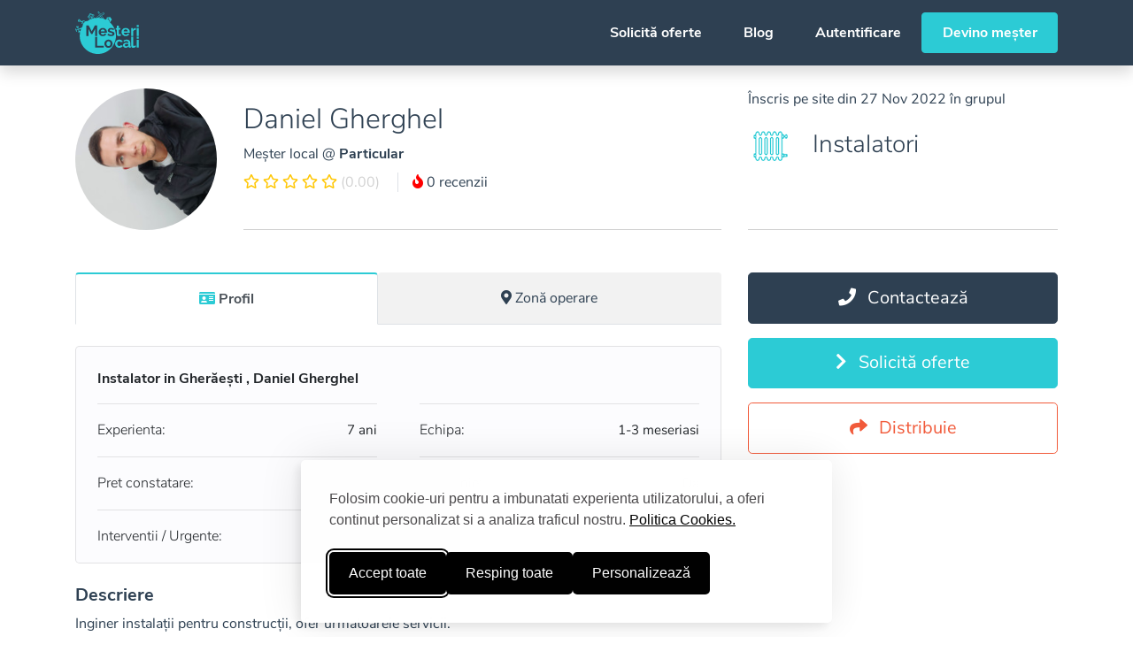

--- FILE ---
content_type: text/html; charset=UTF-8
request_url: https://mesterilocali.ro/mesteri/instalatori-gheraesti-daniel-gherghel
body_size: 18836
content:
<!doctype html>
<html lang="ro">
<head>
    <meta charset="utf-8">
    <meta http-equiv="X-UA-Compatible" content="IE=edge">
    <meta name="viewport" content="width=device-width, initial-scale=1, shrink-to-fit=no, viewport-fit=cover">

    <script type="text/javascript">
        is_IE11 = /Trident\/|MSIE/.test(window.navigator.userAgent);

        if (is_IE11) {
            let url = 'microsoft-edge:' + window.location.href;
            window.location.href(url);
            if ($.browser.msie) {document.execCommand("Stop");}
        }
    </script>

    <link rel="stylesheet" id="silktide-consent-manager-css" href="https://mesterilocali.ro/frontend/css/silktide-consent-manager.css?id=2c4ed898edffaf276556">
    <script src="https://mesterilocali.ro/frontend/js/silktide-consent-manager.js?id=10d1593b11baf320a1ab"></script>

    <script>
        // Initialize the dataLayer
        window.dataLayer = window.dataLayer || [];

        // Create the gtag function that pushes to the dataLayer
        function gtag() {
            dataLayer.push(arguments);
        }

        // Set consent defaults
        gtag('consent', 'default', {
            analytics_storage: localStorage.getItem('silktideCookieChoice_statistice') === 'true' ? 'granted' : 'denied',
            ad_storage: localStorage.getItem('silktideCookieChoice_marketing') === 'true' ? 'granted' : 'denied',
            ad_user_data: localStorage.getItem('silktideCookieChoice_marketing') === 'true' ? 'granted' : 'denied',
            ad_personalization: localStorage.getItem('silktideCookieChoice_marketing') === 'true' ? 'granted' : 'denied',
            functionality_storage: localStorage.getItem('silktideCookieChoice_preferinte') === 'true' ? 'granted' : 'denied',
            security_storage: localStorage.getItem('silktideCookieChoice_necesare') === 'true' ? 'granted' : 'denied'
        });
    </script>

    <script>
        silktideCookieBannerManager.updateCookieBannerConfig({
            background: {
                showBackground: false
            },
            cookieTypes: [
                {
                    id: "necesare",
                    name: "Necesare",
                    description: "<p>Cookie-urile necesare ajută la a face un site utilizabil prin activarea funcţiilor de bază, precum navigarea în pagină şi accesul la zonele securizate de pe site. Site-ul nu poate funcţiona corespunzător fără aceste cookie-uri.\n</p>",
                    required: true,
                    onAccept: function() {
                        gtag('consent', 'update', {
                            security_storage: 'granted',
                        });
                        dataLayer.push({
                            'event': 'consent_accepted_necesare',
                        });
                    },
                    onReject: function() {
                        gtag('consent', 'update', {
                            security_storage: 'denied',
                        });
                    }
                },
                {
                    id: "preferinte",
                    name: "Preferinte",
                    description: "<p>Cookie-urile de preferinţă permit unui site să îşi amintească informaţii care se modifică după modul în care se comportă sau arată site-ul, precum limba dvs. preferată sau regiunea în care vă aflaţi.</p>",
                    onAccept: function() {
                        gtag('consent', 'update', {
                            functionality_storage: 'granted',
                        });
                        dataLayer.push({
                            'event': 'consent_accepted_preferinte',
                        });
                    },
                    onReject: function() {
                        gtag('consent', 'update', {
                            functionality_storage: 'denied',
                        });
                    }
                },
                {
                    id: "marketing",
                    name: "Marketing",
                    description: "<p>Cookie-urile de marketing sunt utilizate pentru a-i urmări pe utilizatori de la un site la altul. Intenţia este de a afişa anunţuri relevante şi antrenante pentru utilizatorii individuali, aşadar ele sunt mai valoroase pentru agenţiile de puiblicitate şi părţile terţe care se ocupă de publicitate.</p>",
                    onAccept: function() {
                        gtag('consent', 'update', {
                            ad_personalization: 'granted',
                            ad_user_data: 'granted',
                            ad_storage: 'granted'
                        });
                        dataLayer.push({
                            'event': 'consent_accepted_marketing',
                        });
                    },
                    onReject: function() {
                        gtag('consent', 'update', {
                            ad_personalization: 'denied',
                            ad_user_data: 'denied',
                            ad_storage: 'denied'
                        });
                    }
                },
                {
                    id: "statistice",
                    name: "Statistice",
                    description: "<p>Cookie-urile de statistică îi ajută pe proprietarii unui site să înţeleagă modul în care vizitatorii interacţionează cu site-urile prin colectarea şi raportarea informaţiilor în mod anonim.</p>",
                    onAccept: function() {
                        gtag('consent', 'update', {
                            analytics_storage: 'granted',
                        });
                        dataLayer.push({
                            'event': 'consent_accepted_statistice',
                        });
                    },
                    onReject: function() {
                        gtag('consent', 'update', {
                            analytics_storage: 'denied',
                        });
                    }
                }
            ],
            text: {
                banner: {
                    description: "<p>Folosim cookie-uri pentru a imbunatati experienta utilizatorului, a oferi continut personalizat si a analiza traficul nostru. <a href=\"https://mesterilocali.ro/cookies\" target=\"_blank\">Politica Cookies.</a></p>",
                    acceptAllButtonText: "Accept toate",
                    acceptAllButtonAccessibleLabel: "Accepta toate cookie-urile",
                    rejectNonEssentialButtonText: "Resping toate",
                    rejectNonEssentialButtonAccessibleLabel: "Respinge cookie-uri neesenţiale",
                    preferencesButtonText: "Personalizează",
                    preferencesButtonAccessibleLabel: "Personalizează"
                },
                preferences: {
                    title: "Personalizați-vă preferințele pentru cookie-uri",
                    description: "<p>Respectăm dreptul dumneavoastră la confidențialitate. Puteți alege să nu permiteți anumite tipuri de cookie-uri. Preferințele dumneavoastră privind cookie-urile se vor aplica pe întregul nostru site web.</p>",
                }
            },
            position: {
                banner: "bottomCenter"
            }
        });
    </script>

    <link rel="preconnect" href="https://fonts.gstatic.com">
    <link rel="preconnect" href="https://maps.googleapis.com">

    <meta name="application-name" content="Mesteri Locali"/>

            <meta name="specificfeeds-verification-code" content="tNgEWn6dNqdmPS2YM17y">
        <script defer>
            window.addEventListener('DOMContentLoaded', function() {
                (function(w,d,s,l,i){w[l]=w[l]||[];w[l].push({'gtm.start':
                        new Date().getTime(),event:'gtm.js'});var f=d.getElementsByTagName(s)[0],
                    j=d.createElement(s),dl=l!='dataLayer'?'&l='+l:'';j.async=true;j.src=
                    'https://www.googletagmanager.com/gtm.js?id='+i+dl;f.parentNode.insertBefore(j,f);
                })(window,document,'script','dataLayer','GTM-T9S4ZC2');
            });
        </script>
    
    <script src="https://maps.googleapis.com/maps/api/js?key=AIzaSyCKgzrcfrR72FxmxStEltIeNExMG_u1DIk&language=ro&libraries=places,geocoding&callback=Function.prototype" defer></script>
    <script src="/frontend/js/bootstrap.js?id=14491ce9f16d032d2f06" defer></script>

        <script src="/frontend/js/cdata.js?id=b3a4e44a28118faed489" defer></script>
    <script src="/frontend/js/app.js?id=a34dc21202f83a7ea0fd" defer></script>
    <script src="/frontend/js/util.js?id=4b0b7ad96aef3a7269ad" defer></script>
    <script src="/frontend/js/jquery.lazy.min.js?id=d1ca0cdb9c964195c1dc" defer></script>
    <script src="/frontend/js/ml-vue.js?id=6f7e28f5cf75b7a24533" defer></script>
    <script src="/frontend/js/plain.js?id=112166f48fc99ff3f67e" defer></script>
    <script src="/frontend/js/glider.min.js?id=d754f253f5494830470a" defer></script>
    <script src="/frontend/js/sentry.js?id=b6a97ae8785f3f62e045" defer></script>

    <meta name="mobile-web-app-capable" content="yes">
    <meta name="apple-mobile-web-app-capable" content="yes">
    <meta name="apple-mobile-web-app-status-bar-style" content="#ffffff">
    <meta name="apple-mobile-web-app-title" content="Mesteri Locali">
    <meta name="theme-color" content="#FFFFFF">

    <link rel="apple-touch-icon" href="https://mesterilocali.ro/favicons/apple-57x57.png" sizes="57x57"/>
    <link rel="apple-touch-icon" href="https://mesterilocali.ro/favicons/apple-60x60.png" sizes="60x60"/>
    <link rel="apple-touch-icon" href="https://mesterilocali.ro/favicons/apple-72x72.png" sizes="72x72"/>
    <link rel="apple-touch-icon" href="https://mesterilocali.ro/favicons/apple-76x76.png" sizes="76x76"/>
    <link rel="apple-touch-icon" href="https://mesterilocali.ro/favicons/apple-114x114.png" sizes="114x114"/>
    <link rel="apple-touch-icon" href="https://mesterilocali.ro/favicons/apple-120x120.png" sizes="120x120"/>
    <link rel="apple-touch-icon" href="https://mesterilocali.ro/favicons/apple-144x144.png" sizes="144x144"/>
    <link rel="apple-touch-icon" href="https://mesterilocali.ro/favicons/apple-180x180.png" sizes="180x180"/>
    <link rel="apple-touch-icon" href="https://mesterilocali.ro/favicons/apple-152x152.png" sizes="152x152"/>

    <link rel="icon" type="image/png" href="https://mesterilocali.ro/favicons/favicon-32x32.png" sizes="32x32"/>
    <link rel="icon" type="image/png" href="https://mesterilocali.ro/favicons/favicon-16x16.png" sizes="16x16"/>
    <link rel="icon" type="image/png" href="https://mesterilocali.ro/favicons/favicon-96x96.png" sizes="96x96"/>
    <link rel="icon" type="image/png" href="https://mesterilocali.ro/favicons/favicon-128x128.png" sizes="128x128"/>
    <link rel="icon" type="image/png" href="https://mesterilocali.ro/favicons/favicon-196x196.png" sizes="196x196"/>

    <meta name="msapplication-TileColor" content="#FFFFFF"/>
    <meta name="msapplication-TileImage" content="https://mesterilocali.ro/favicons/mstile-144x144.png"/>
    <meta name="msapplication-square70x70logo" content="https://mesterilocali.ro/favicons/mstile-70x70.png"/>
    <meta name="msapplication-square150x150logo" content="https://mesterilocali.ro/favicons/mstile-150x150.png"/>
    <meta name="msapplication-wide310x150logo" content="https://mesterilocali.ro/favicons/mstile-310x150.png"/>
    <meta name="msapplication-square310x310logo" content="https://mesterilocali.ro/favicons/mstile-310x310.png"/>

    <meta name="p:domain_verify" content="c3c2f3f1b56831101e1542ef509a2f3b"/>
    <meta name="copyrighted-site-verification" content="f88f3fd8658345a3"/>
    <meta name="wot-verification" content="63e6492f20cb6dd7b55f"/>

    <title>Instalatori Gherăești Daniel Gherghel</title>

            <meta name="description" content="Inginer instalații pentru construcții, ofer urmatoarele servicii:
Reparatii instalatii sanitare si termice.
Reparatii centrale termice.
Reparatii aparate de aer conditionat.
Montaj centrale termice si instalatie termica.
Montaj aparate aer conditionat.
Revizii  si mentenanta aparate de aer conditionat.
Modificari instalatii. Montaj electrocasnice.
Intervenim in regim de urgenta. Sunati pentru detalii."/>
    
    <meta name="csrf-token" content="MuYfQC68YmNcuEbkCc1Ue91JGoN6QYRbmxuJLrzh">

    <link href="/frontend/css/font-awesome.css?id=9ff6d304580beca3d9f5" rel="stylesheet">
    <link href="/frontend/css/glider.min.css?id=9facae4703e0b0021ec3" rel="stylesheet">
    <link href="/frontend/css/app.css?id=0c862ef66c72cef783fe" rel="stylesheet">

    <script>
        window.App = {"user":{"id":null,"device":null},"signedIn":false,"checkedIn":false,"oldInput":[],"errors":[]};
    </script>

        <link rel="canonical" href="https://mesterilocali.ro/mesteri/instalatori-gheraesti-daniel-gherghel"/>
    <link href="/frontend/css/contractor.css?id=d4a5eb4d5aaf1e9d2631" rel="stylesheet">

    <script type='application/ld+json'>
{
    "@id": "ml-9e4e2c268ce949a8cc49f38f2223bebbb2a55481",
    "@context": "http://www.schema.org",
    "@type": "LocalBusiness",
        "name": "Daniel Gherghel",
        "url": "https://mesterilocali.ro/mesteri/instalatori-gheraesti-daniel-gherghel",
    "logo": "https://mesterilocali.ro/favicons/mstile-310x310.png",
    "image": "https://cdn.mesterilocali.ro/profile/ZGX1vvRHQBv4kqNpZ307KVbV4dyKun4pA8Dka05O.jpg",
    "description": "Inginer instalații pentru construcții, ofer urmatoarele servicii:Reparatii instalatii sanitare si termice.Reparatii centrale termice.Reparatii aparate de aer conditionat.Montaj centrale termice si instalatie termica.Montaj aparate aer conditionat.Revizii  si mentenanta aparate de aer conditionat.Modificari instalatii. Montaj electrocasnice.Intervenim in regim de urgenta. Sunati pentru detalii.",
    "telephone": "",
    "address": {
        "@type": "PostalAddress",
            "addressLocality": "Gherăești",
            "addressRegion": "Județul Neamț",
            "addressCountry": "Romania"
        },
    "geo": {
        "@type": "GeoCircle",
        "geoRadius": "50000",
        "geoMidpoint": {
            "@type": "GeoCoordinates",
            "latitude": "47.025454",
            "longitude": "26.827281"
        }
    },
    "areaServed": {
        "@type": "Place",
        "name": "Gherăești"
    },
        "hasOfferCatalog": {
        "@type": "OfferCatalog",
        "itemListElement": [
                {
            "@type": "Offer",
            "itemOffered": {
                "@type": "Service",
                "name": "Instalatii sanitare"
            }
        }
                ,
                        {
            "@type": "Offer",
            "itemOffered": {
                "@type": "Service",
                "name": "Instalatii termice"
            }
        }
                ,
                        {
            "@type": "Offer",
            "itemOffered": {
                "@type": "Service",
                "name": "Montaj aer conditionat"
            }
        }
                ,
                        {
            "@type": "Offer",
            "itemOffered": {
                "@type": "Service",
                "name": "Service"
            }
        }
                        ]
    },
    "knowsAbout": [
                "Instalatii sanitare"
                ,
                        "Instalatii termice"
                ,
                        "Montaj aer conditionat"
                ,
                        "Service"
                    ],
    "priceRange": "$"
}
 </script>

    <meta property="twitter:account_id" content="1064611764187381760">
    <meta name="twitter:site" content="@mesterilocali">
    <meta name="twitter:creator" content="@mesterilocali">
    <meta name="twitter:domain" content="mesterilocali.ro">
    <meta name="twitter:card" content="summary_large_image">
    <meta name="twitter:title" content="Instalatori Gherăești Daniel Gherghel">
    <meta name="twitter:description" content="Inginer instalații pentru construcții, ofer urmatoarele servicii:
Reparatii instalatii sanitare si termice.
Reparatii centrale termice.
Reparatii aparate de aer conditionat.
Montaj centrale termic...">
    <meta name="twitter:image" content="https://cdn.mesterilocali.ro/images/mesteri-locali-servicii.png">

                <meta property="og:site_name" content="Mesteri Locali"/>
    <meta property="og:locale" content="ro_RO">
    <meta property="fb:app_id" content="343338349635940">
    <meta property="og:title" content="Instalatori Gherăești Daniel Gherghel"/>
    <meta property="og:description" content="Inginer instalații pentru construcții, ofer urmatoarele servicii:
Reparatii instalatii sanitare si termice.
Reparatii centrale termice.
Reparatii aparate de aer conditionat.
Montaj centrale termice si instalatie termica.
Montaj aparate aer conditionat.
Revizii  si mentenanta aparate de aer conditionat.
Modificari instalatii. Montaj electrocasnice.
Intervenim in regim de urgenta. Sunati pentru detalii."/>
    <meta property="og:url" content="https://mesterilocali.ro/mesteri/instalatori-gheraesti-daniel-gherghel"/>
    <meta property="og:type" content="website"/>
                        <meta property="og:image" content="https://cdn.mesterilocali.ro/profile/ZGX1vvRHQBv4kqNpZ307KVbV4dyKun4pA8Dka05O.jpg"/>
                <meta property="og:image:width" content="250"/>
        <meta property="og:image:height" content="188"/>
    
    
    <style >[wire\:loading], [wire\:loading\.delay], [wire\:loading\.inline-block], [wire\:loading\.inline], [wire\:loading\.block], [wire\:loading\.flex], [wire\:loading\.table], [wire\:loading\.grid], [wire\:loading\.inline-flex] {display: none;}[wire\:loading\.delay\.shortest], [wire\:loading\.delay\.shorter], [wire\:loading\.delay\.short], [wire\:loading\.delay\.long], [wire\:loading\.delay\.longer], [wire\:loading\.delay\.longest] {display:none;}[wire\:offline] {display: none;}[wire\:dirty]:not(textarea):not(input):not(select) {display: none;}input:-webkit-autofill, select:-webkit-autofill, textarea:-webkit-autofill {animation-duration: 50000s;animation-name: livewireautofill;}@keyframes livewireautofill { from {} }</style>

</head>
<body>
    <script >console.warn("Livewire: The published Livewire assets are out of date See: https://laravel-livewire.com/docs/installation/")</script><script src="/vendor/livewire/livewire.js?id=f092ba91a90e56843ffc" data-turbo-eval="false" data-turbolinks-eval="false" ></script><script data-turbo-eval="false" data-turbolinks-eval="false" >window.livewire = new Livewire();window.Livewire = window.livewire;window.livewire_app_url = '';window.livewire_token = 'MuYfQC68YmNcuEbkCc1Ue91JGoN6QYRbmxuJLrzh';window.deferLoadingAlpine = function (callback) {window.addEventListener('livewire:load', function () {callback();});};let started = false;window.addEventListener('alpine:initializing', function () {if (! started) {window.livewire.start();started = true;}});document.addEventListener("DOMContentLoaded", function () {if (! started) {window.livewire.start();started = true;}});</script>

            <noscript>
            <iframe src="https://www.googletagmanager.com/ns.html?id=GTM-T9S4ZC2"
                    height="0"
                    width="0"
                    style="display:none; visibility:hidden"></iframe>
        </noscript>
    
    <div id="app" class="d-flex min-vh-100 flex-column">

        <nav id="top-navbar" class="navbar navbar-expand-lg fixed-top ">
    <div class="container">
        <a class="navbar-brand" href="https://mesterilocali.ro" title="Mesteri Locali">
            <svg xmlns="http://www.w3.org/2000/svg" viewBox="0 0 17733 11886">
  <path fill="#fff" fill-rule="evenodd" d="M6324 0c50-1 109 40 147 57 55 24 127 49 172 83 27 21 44 52 64 80l87 124 805 1144 165 235c35 50 126 147 110 239-3 20-9 37-12 54l151 53c124 49 244 95 362 147l199 95 260-486c-43 1-85-5-104-29-27-35-15-92 17-112 23-14 52-12 83-18l166-22 488-65 105-14c36-6 89-14 125-3 44 13 67 57 84 96l126 261c20-6 38-14 62-18 78-12 176 44 162 119-6 35-25 67-42 94-16 26-45 55-36 103 17 83 79 138 96 221 11 52-38 101-88 86-34-10-47-48-76-56l-227 420c-34 59-58 136-132 155l192 180 45 47c29 36 68 65 97 101l66 70c64 79 136 152 198 234 128 169 251 340 365 523 166 266 299 558 420 868 97 248 161 516 223 799 29 131 38 268 61 407l17 190 10 193 1 78v184l-1 78-14 246-11 118c-16 98-20 196-39 291-20 102-34 204-59 302a5054 5054 0 0 1-851 1861c-88 123-186 234-280 351-42 53-96 97-139 150-32 41-73 83-114 116-40 33-72 75-113 108l-84 78c-77 62-150 132-230 192-93 71-187 138-284 206-129 91-268 168-408 250-67 40-140 80-213 112-82 37-164 77-248 113-81 35-163 63-248 96-215 84-448 137-691 197-91 22-186 32-281 50-114 22-233 21-353 40l-121 7-152 7h-201l-141-3-114-6-265-24c-100-18-202-23-299-44-204-44-399-82-586-141a4978 4978 0 0 1-1067-468c-99-59-197-116-290-181-100-70-197-142-294-215-58-44-112-95-169-141l-142-125-48-47c-38-30-82-73-113-111l-82-83c-69-86-150-161-218-249-63-81-131-160-192-245a4918 4918 0 0 1-510-871 5725 5725 0 0 1-316-912c-30-120-49-245-75-371l-18-126c-13-73-13-149-26-226l-12-155-5-95-5-173 2-184 2-62 5-103c9-54 4-109 12-161l17-168 30-207 13-76c-4-12-20-23-26-36-15-34-49-154-73-169-24-16-61 1-84 8-27 8-61 16-75 37-13 20-2 56 4 75 19 56 43 98 48 171-19 2-45 7-65 2-115-27-245-172-205-335 9-36 22-76 41-103 17-23 53-41 45-87-7-42-24-72-39-106l-44-110-25-61 188-63 74 189c13 33 19 73 45 93 27 20 74 21 107 34 60 24 130 78 153 138h2l20-77c18-59 32-117 50-174 57-178 113-350 187-511l-463 165c-154 60-319 98-481 149l-258 84-63 27c-5 39-26 89-10 131 16 41 42 78 64 114 12 19 31 41 33 68-13 21-63 51-88 61l-52 11c-12 3-43 14-58 5-16-10-45-67-39-100l10-41c-2-20-11-37-19-53l-29-48c-12-15-29-26-39-43l-51-132c-32-82-61-160-78-259-16-93 17-181 43-241 12-26 21-52 46-65h1c2 71 23 150 39 213 9 35 13 76 30 104 16 26 43 44 66 62l77 78c95-35 197-65 286-105 33-14 61-36 90-54 42-26 89-50 135-70 75-33 154-59 230-92l288-122 294-118c40-16 97-51 147-49 64-137 146-267 224-392l94-142c-38-82-71-186-27-287 22-48 65-71 82-125 14-43 6-101 16-148 9-42 28-72 50-100 19-24 48-38 75-54 65-38 147-70 186-134 37-60 39-148 67-218 26-63 73-109 136-134 44-17 88-15 143-24 32-5 63 1 92-5 42-8 79-20 113-36 27-13 51-30 83-39 73-20 172 11 203 51l109-77 226-146 219-126 107-56-29 9-53-151-126-363-41-116c-11-29-23-57-29-91-4-26 14-48 23-63l77-128 255-427 71-119c11-18 19-40 36-52 30-20 79 8 105 18l279 106 335 126 107 40c16 6 33 9 45 19 17 13 22 41 30 63l46 132 187 536-26 9 220-40c83-16 166-17 252-32 54-9 111-6 168-15 74-12 167-12 247-12l-1-3-173-245 771-540c-35-60-80-115-120-172l-184-264-72-103c-19-28-41-53-51-91l-25-257c-7-45-4-74 26-90zm1525 206l308 436-2 3-726 512-83-124 61-46h1l40 53 77-49-56-73c-5-7-20-19-18-27l71-51 3 2 64 106 2-2 74-51-1-3-37-56 3-4 63-45 44 59 2-2 75-54-3-3-54-66c-6-7-21-18-19-27l74-59 63 110 80-52c-8-10-49-51-47-58l71-46 42 56 20-14-221-319-651 462-49-54 1-2 728-512zm-1256 9l-178 127 858 1219 185 263 64 93 74 19 140-100v-3L6885 628l-210-298-62-88c-6-8-11-22-20-27zM4080 523c51-1 83 19 120 34l187 70 668 251 162 61c25 10 55 16 70 35 14 18 25 53 13 81-11 26-45 56-88 46l-211-78-874-328-485 812-80 134c-13 21-23 47-43 61a86 86 0 0 1-90 1c-21-15-43-53-29-89l120-205 376-628 100-168c16-25 28-58 51-76 10-7 21-8 33-14zm126 397l-286 481-77 128c-11 19-28 38-35 61-12 39 35 140 47 176l183 518c124-56 248-116 377-168 142-57 289-102 441-150 77-24 156-42 237-63l103-24-168-477-48-138c-7-18-10-41-21-56-12-16-42-21-63-29l-139-52-551-207zm2589 129l-699 491 2 2 157 221 101 1v-1l-3-4c-6-3-15-12-18-18l79-47 3 2 37 50 80-55-80-100c12-10 59-47 71-49l64 106 2-2 77-52-39-59 1-2 66-43 3 2 41 56 3-3 66-53-77-99 1-2c20-7 62-45 79-44l61 109c10-3 72-55 79-64-8-9-37-52-34-59l49-38-124-178c-11-16-33-59-48-68zm-2475 154c63-1 104 33 107 89l-32 11c-8-21-13-44-31-56-30-21-70-2-81 24-10 26 5 47 8 69l-32 10c-18-59-25-103 29-136l32-11zm369 28c118 1 127 80 159 165l75 214c16 45 51 104 32 164-22 75-100 85-171 112l-425 150c-56 20-136 60-199 22-61-37-81-150-108-223l-64-183c-12-33-30-76-17-120 24-80 114-90 189-119l399-141 104-36 26-5zm-363 32c47-2 50 53 15 61-28 7-47-26-34-47 5-7 12-10 19-14zm371 40c-31 13-61 17-92 29l-399 141c-43 17-148 37-164 75-11 28 6 59 13 79l62 177c16 42 49 170 77 190 35 24 129-21 162-33l402-142c42-16 116-23 128-68 9-31-17-82-26-106l-92-260c-15-38-17-82-71-82zm2372 108l-507 360 139 10c58 9 116 7 170 17l152 19c125 25 250 41 368 69v-1l-242-343-55-81c-8-14-12-41-25-50zm-2516 14c34 0 54 39 73 56l170 163c15 15 72 57 38 83-25 19-70 27-102 38-9 3-24 13-36 9s-36-33-46-43l-94-92c-11-11-31-22-37-37-4-11 0-31 2-43 7-40 3-115 32-134zm-365 118l11 2a84 84 0 0 1 14 33l-30 10c-3-13-10-23-7-38l12-7zm94 7l6 1c16 7 7 33-2 41l-28-13c3-16 12-22 24-29zm143 19c29 2 40 29 57 43l118 114c12 12 47 30 39 59-5 20-34 24-53 31l-134 47c-14 5-36 20-57 15-27-6-22-46-17-75l23-171c6-30 1-50 24-63zm-202 26c107-2 113 140 17 157-53 9-102-47-86-100 11-37 34-43 69-57zm-103 12c14 0 20 5 30 8l-15 31c-14-3-24-12-31-23l2-8 14-8zm215 12c13 0 21 4 25 12v9c-6 9-20 14-34 16l-9-30 18-7zm-204 72c7 3 12 21 13 30-10 2-22 12-35 7-7-3-9-8-9-19 7-12 19-11 31-18zm195 10c10 4 24 10 28 20 4 7-1 16-6 18-9 8-30-4-37-9l15-29zm-153 55l29 13c-3 11-13 34-30 27-16-8-5-30 1-40zm101 4c15 6 14 38-1 43h-9c-10-5-12-22-17-33l27-10zm5039 140l-93 16-163 40 4 18h-2l-109 6v1l69 191 86-52 5 18 116-50 142 561c12 41 27 155 58 169 21 9 54-2 72-8 22-7 54-15 64-33 7-12 4-35 0-48l-43-125-170-483c-4-11-9-22-16-31-6-8-17-14-21-25h2c22-23 141-25 189-25-4-17-17-32-26-45-34-48-82-95-164-95zM980 2140c64-1 106 37 146 62 83 52 157 113 213 191l78 113c12 17 22 39 38 51 21 16 54 23 79 34l162 67c121 51 238 109 355 161l164 82c31 18 67 35 83 67 31 60-11 122-59 137-54 17-150-31-200-40l-88 215 130 55-24 166c-27-4-53-20-77-30l-117-48c-27-11-55-19-76-36a79 79 0 0 1-26-45c-8-41 18-77 29-105l91-228-165-63-227-90-132-53c-21-5-41 8-56 13-36 11-75 17-115 25-112 22-257 6-350-22-33-10-69-15-95-33-68-48-41-126-14-193l121-293c19-46 33-106 69-135 11-8 25-17 39-21l24-4zm85 221l-126 312c62 3 138 18 205 6 35-6 69-10 101-20l58-19a641 641 0 0 0-175-230c-20-16-39-36-63-49zm1093 85c51-1 101 31 139 47l276 113c26 11 122 42 134 58h-2l-40 12c-26 9-51 20-74 33l-46 32-19 17c-20 6-71-23-87-29l-226-90-51 126-148-72c5-32 24-62 35-90 20-46 34-116 72-143 11-8 23-8 37-14zm15001 1342h562v557h-562v-557zm-14088 84v2974h578l1-1968v2l767 1464h221c23 0 76 6 93-2l764-1463h1v1967h578V3872h-616l-887 1692-2-1-879-1691h-619zm8504 67h561v712h465v432h-465v892c0 146-18 289 69 351 82 58 227 49 325 11l126-47 112 444-117 47c-90 35-184 62-287 84-44 10-91 10-139 17-66 10-159 2-216-9-215-44-332-131-404-318-46-122-30-332-30-498v-974h-285v-432h285v-712zM580 3995c25 0 56 0 77 6a284 284 0 0 1 187 338c-8 31-19 61-35 86-17 27-41 46-48 83s16 66 26 89l77 192v1l-198 55-23-68-40-111c-8-22-12-47-24-66-26-41-94-41-141-61-68-30-119-88-149-157-36-86-20-191 23-256 8-12 43-52 56-45l28 37 46 117c10 24 15 52 39 61 26 9 73-17 91-24 21-8 50-15 62-32 14-18 1-51-6-68-21-54-45-103-48-177zm9364 614l-38 1-116 10c-92 17-177 34-254 66a717 717 0 0 0-414 397c-16 42-26 87-36 136-7 39-13 95-7 139 6 40 4 74 12 108 26 106 80 186 154 243 150 115 363 174 574 227 118 30 236 53 342 94 110 42 254 87 216 260-56 257-519 214-744 136-37-13-72-24-106-38-48-20-94-39-139-62l-138-77c-15-10-39-32-56-34l-224 381 70 45c45 27 95 51 144 73 161 70 327 110 522 149 64 13 128 10 196 21l66 3h96c42-7 83-1 120-8 52-9 100-11 147-23 176-44 336-113 434-235 65-81 114-155 144-273 8-29 8-57 13-89 6-33 8-84 2-120-13-78-22-144-55-200-137-234-448-301-735-387-116-35-236-55-343-97-86-34-161-58-185-154-24-95 22-178 71-216 159-122 476-79 656-8 45 18 87 33 127 54l116 63 57 35 229-347-48-29a1472 1472 0 0 0-164-85c-200-88-416-159-706-159zm3566 1320c2 51 15 100 28 141a567 567 0 0 0 357 375c116 45 302 40 415-4 96-37 185-86 243-161l40-59 20-41 480 134v1a996 996 0 0 1-551 493c-62 25-126 39-198 55-46 10-98 12-149 21l-73 3h-100l-111-7c-77-14-150-24-218-45a1070 1070 0 0 1-725-725c-42-135-75-348-42-523 16-84 28-163 56-235 125-321 331-537 649-663 263-104 655-97 907 10 430 183 741 585 669 1230h-1697zm-6413 0h1584c18 0 105 4 112-2 11-21 6-51 10-78l2-73c6-39 2-103-4-139-13-77-16-145-36-212-50-169-116-292-212-414a1064 1064 0 0 0-523-347c-49-16-99-23-155-34-114-23-296-26-414-3-79 16-155 28-224 55a1098 1098 0 0 0-665 661c-28 72-41 151-58 235-32 165-6 382 35 513 116 370 360 627 728 743 67 21 138 31 213 45l97 7c33 5 84 7 118 1l62-2c54-9 109-10 158-21 69-16 133-28 193-52 208-82 371-207 491-377 26-37 53-77 71-121l-348-96c-21-7-118-40-135-36-9 47-58 100-88 130a632 632 0 0 1-574 149 559 559 0 0 1-388-330c-24-56-48-126-50-202zm9817-792c-255-4-537 98-648 236-30 38-83 93-98 144v1329h-562l1-2195h515l1 468v-2l32-60 67-103c130-182 360-375 692-328v511zm245-486h562v2195h-562V4651zm-9535 369c301-5 482 150 565 362 15 38 24 80 32 123l7 58-1 2-1139-1a564 564 0 0 1 469-537l67-7zm5878 544h1139a569 569 0 0 0-370-511 638 638 0 0 0-379-7 552 552 0 0 0-339 309c-25 58-51 129-51 209zm2666 1492v2235c0 138 2 250 80 308 59 43 172 53 257 26 42-13 84-37 120-58l127-64c27-16 71-44 102-51l74 449-214 104c-86 38-169 82-264 110-53 16-110 17-169 26-54 9-131 14-191 5-46-7-90-10-131-22-66-19-123-47-172-84a469 469 0 0 1-166-277c-16-66-15-145-15-226V7734l1-678h561zm1004 0h561v558h-561v-558zm-11666 84v2974h2462v-506H6084V7140h-578zm3696 742l-128 10c-86 16-167 28-240 56a1096 1096 0 0 0-662 654c-29 74-44 156-61 243l-9 102c-4 25-6 63-2 89 6 38-1 74 5 109 14 81 24 156 46 225 94 299 269 500 516 645 55 32 114 53 176 77 72 28 153 39 238 55l93 7c33 5 97 7 131 1l41-1 99-10c65-12 127-23 185-41 314-99 543-310 668-597a1217 1217 0 0 0 11-945c-146-344-408-569-810-658-89-20-189-21-297-21zm3012 0c339-4 553 72 747 210 49 35 98 73 135 119l50 55c28 35 52 72 76 111 9 14 36 53 36 67l-548 167a515 515 0 0 0-540-245c-33 7-66 14-96 25-189 73-300 214-360 418-11 39-16 83-23 128l-2 53-1 54c10 66 10 125 26 181 56 188 165 336 334 410 38 16 79 28 124 37 31 6 74 11 109 6 39-6 71-4 104-12 103-25 174-72 244-128 35-28 74-73 89-119l549 167c-4 19-17 38-26 53-25 43-48 84-78 123-20 26-45 49-66 74a1100 1100 0 0 1-472 277c-47 14-95 19-148 29l-109 12-41 1-61 1-73-1c-55-9-110-7-161-18-181-40-325-99-454-189-38-27-72-58-108-87-48-39-90-93-128-143-88-117-149-249-197-410-12-42-15-85-24-131-13-72-19-202-6-281 10-55 13-109 26-160 61-237 182-449 347-580 127-101 264-180 441-233 58-17 121-23 185-34l100-7zm3281 1755v478l-75 14-83 10-82 4c-31 5-70 0-97-5-124-24-190-60-245-153-18-31-28-69-35-110l-12-112v2l-27 34c-27 35-61 73-95 100-35 29-69 59-107 85-68 48-147 83-231 116-60 23-126 33-196 47-135 27-299 4-406-30a689 689 0 0 1-453-423c-16-42-24-89-33-139-6-35-10-87-4-126 5-31 3-59 9-87 22-101 60-178 110-249 111-155 282-245 490-303 45-12 90-16 139-25 111-20 295-19 404 2 66 12 130 20 190 38 44 13 86 31 127 44 1-70 7-151-5-214-33-176-110-273-260-331-44-17-95-21-148-30l-58-2c-37-6-110 1-145 7-69 13-135 23-194 46-93 37-181 76-262 125-18 11-94 66-106 67l-170-356 60-38 118-66 83-38c90-39 187-71 291-98 73-19 151-21 232-35l73-3h114l45 1c46 8 94 7 136 15 69 14 130 24 190 43a767 767 0 0 1 501 452c91 227 67 586 67 903 0 180-33 336 150 340zm1677-1718h561v2196h-561V7919zm-7942 440c317-4 492 197 565 438 43 142 37 358-13 488-68 176-183 313-369 371-43 13-88 15-139 23l-64-2c-91-14-149-24-215-62a618 618 0 0 1-303-437c-15-70-23-171-10-251 8-46 14-90 26-131a604 604 0 0 1 346-400c35-14 73-23 113-31zm5090 708l-28 1-91 10c-74 16-139 36-194 71-61 39-115 91-144 162-67 168 40 315 139 377 104 65 281 73 418 31 81-25 150-53 209-98 24-18 41-43 63-61 35-28 69-60 84-108 14-44 7-114 7-169l-1-133-116-37c-103-30-215-44-346-46z" data-name="Color Fill 1"/>
</svg>

        </a>
        <button class="navbar-toggler" type="button" data-toggle="collapse" data-target="#navbarCollapse"
                aria-controls="navbarCollapse" aria-expanded="false" aria-label="Toggle navigation">
            <span class="navbar-toggler-icon"></span>
        </button>
        <div class="collapse navbar-collapse" id="navbarCollapse">
            <ul class="navbar-nav">
                            </ul>
                            <ul class="navbar-nav ml-auto">
    <li class="nav-item">
        <a class="btn btn-link" href="https://mesterilocali.ro/lucrari/creeaza/descriere">Solicită oferte</a>
    </li>
    <li class="nav-item">
        <a class="btn btn-link" href="https://mesterilocali.ro/blog">Blog</a>
    </li>
    <li class="nav-item">
        <a class="btn btn-link" href="https://mesterilocali.ro/autentificare">Autentificare</a>
    </li>
    <li class="nav-item">
        <a class="btn btn-primary box-shadow-none font-weight-bold" href="https://mesterilocali.ro/devino-mester">Devino meșter</a>
    </li>
</ul>
                    </div>
    </div>
</nav>

        <div id="mainContent" class="d-flex flex-grow-1 flex-column">
            
    <div class="container pt-3">
        <div class="row">

            <div id="sticky" class="d-lg-none px-2">
                <div class="col-6 p-2">
                    <p class="text-center pt-0 mb-0">
                        <button class="btn btn-outline-dark font-weight-bold w-100 btn-no-side-padding-mobile"
                                data-toggle="modal"
                                data-target="#callContractor">
                            <i class="fas fa-phone mr-2"></i>
                            Contactează
                        </button>
                    </p>
                </div>
                <div class="col-6 p-2">
                    <a href="https://mesterilocali.ro/lucrari/creeaza/descriere"
                       class="btn btn-primary font-weight-bold w-100 btn-no-side-padding-mobile box-shadow-none">
                        <i class="fas fa-chevron-right mr-2"></i>
                        Solicită oferte
                    </a>
                </div>
            </div>

            <div class="col-lg-8">
                <div class="row">
                    <div class="col-6 col-lg-3 m-auto">
                        <div class="avatar-container">
                            <div class="avatar"
                                 style="background-image: url('https://cdn.mesterilocali.ro/profile/ZGX1vvRHQBv4kqNpZ307KVbV4dyKun4pA8Dka05O.jpg')"></div>
                        </div>
                    </div>
                    <div class="col-lg-9 text-center text-lg-left">
                        <div class="user-container pb-4 pb-lg-2">
                            <h1 class="h2 font-weight-light">Daniel Gherghel</h1>
                            <p class="mb-2">Meșter local @ <strong>Particular</strong></p>
                            <p class="m-0">
                                                                    <span class="star">
                                        <i class="far fa-star"></i>
                                    </span>
                                                                    <span class="star">
                                        <i class="far fa-star"></i>
                                    </span>
                                                                    <span class="star">
                                        <i class="far fa-star"></i>
                                    </span>
                                                                    <span class="star">
                                        <i class="far fa-star"></i>
                                    </span>
                                                                    <span class="star">
                                        <i class="far fa-star"></i>
                                    </span>
                                                                <span class="text-divider">(0.00)</span>
                                <a href="#recenzii" class="ml-3 border-left pl-3 secondary-link-color">
                                    <span><i class="fas fa-fire"></i></span>
                                    0 recenzii
                                </a>
                            </p>
                        </div>
                    </div>
                </div>
            </div>
            <div class="col-lg-4 pt-4 pt-lg-0 text-center text-lg-left">
                <div class="profession-container">
                    <p>
                        Înscris pe site din 27 Nov 2022 în
                        grupul
                    </p>
                    <p class="h3 font-weight-light">
                        <img src="https://mesterilocali.ro/images/professions/instalatori.png"
                             alt="Instalatori" height="50" width="50" loading="lazy">
                        <span class="pl-3">Instalatori</span>
                    </p>
                                    </div>
            </div>
            <div class="col-lg-8 pt-5">
                <ul class="nav nav-tabs d-flex justify-content-between" role="tablist"
                    aria-owns="profile-tab location-tab">
                    <li class="nav-item flex-grow-1 text-center" role="tab">
                        <a class="nav-link active" id="profile-tab" data-toggle="tab" href="#profile" role="tab"
                           aria-controls="profile" aria-selected="true">
                            <i class="fas fa-id-card"></i>Profil
                        </a>
                    </li>
                    <li class="nav-item flex-grow-1 text-center" role="tab">
                        <a class="nav-link" id="location-tab" data-toggle="tab" href="#location" role="tab"
                           aria-controls="location" aria-selected="true">
                            <i class="fas fa-map-marker-alt"></i>Zonă operare
                        </a>
                    </li>
                </ul>
                <div class="tab-content mt-3">
                    <div class="tab-pane fade show active" id="profile" role="tabpanel" aria-labelledby="profile-tab">

                                                                                    <div class="table bg-light-gray my-4">
                                    <p class="px-4 mt-4 font-weight-bold">Instalator
                                        in Gherăești
                                        , Daniel Gherghel</p>
                                    <div class="d-flex flex-wrap">
                                                                                                                                    <div class="col-lg-6 px-4 t-row">
                                                    <p>Experienta:<span>7 ani</span></p>
                                                </div>
                                                                                                                                                                                <div class="col-lg-6 px-4 t-row">
                                                    <p>Echipa:<span>1-3 meseriasi</span></p>
                                                </div>
                                                                                                                                                                                <div class="col-lg-6 px-4 t-row">
                                                    <p>Pret constatare:<span>Da</span></p>
                                                </div>
                                                                                                                                                                                <div class="col-lg-6 px-4 t-row">
                                                    <p>Curatenie:<span>Da</span></p>
                                                </div>
                                                                                                                                                                                <div class="col-lg-6 px-4 t-row">
                                                    <p>Interventii / Urgente:<span>Da</span></p>
                                                </div>
                                                                                                                        </div>
                                </div>
                                                    
                        <h2 class="h5">Descriere</h2>
                        <div class="show-more">

                            <p class="collapse description-text" id="collapseParent3503"
                               aria-expanded="false">Inginer instalații pentru construcții, ofer urmatoarele servicii:
Reparatii instalatii sanitare si termice.
Reparatii centrale termice.
Reparatii aparate de aer conditionat.
Montaj centrale termice si instalatie termica.
Montaj aparate aer conditionat.
Revizii  si mentenanta aparate de aer conditionat.
Modificari instalatii. Montaj electrocasnice.
Intervenim in regim de urgenta. Sunati pentru detalii.</p>

                            <a role="button" class="collapsed" data-toggle="collapse"
                               href="#collapseParent3503"
                               aria-expanded="false" aria-controls="collapseParent3503">Vezi mai
                                mult</a>
                        </div>

                        <h3 class="h5 pt-3">Servicii oferite</h3>
                        <ul>
                                                            <li>Instalatii sanitare</li>
                                                            <li>Instalatii termice</li>
                                                            <li>Montaj aer conditionat</li>
                                                            <li>Service</li>
                                                    </ul>
                        <div class="d-flex flex-wrap topics">
                                                            <p class="topic area mx-1 mb-2 font-weight-bold">
                                    <img src="/images/services/icons/instalatiisanitare.svg" alt="Instalatii sanitare" class="srv-svg pr-3"
                                         loading="lazy"
                                         height="25" width="41">
                                    Instalatii sanitare
                                </p>
                                                            <p class="topic area mx-1 mb-2 font-weight-bold">
                                    <img src="/images/services/icons/instalatiitermice.svg" alt="Instalatii termice" class="srv-svg pr-3"
                                         loading="lazy"
                                         height="25" width="41">
                                    Instalatii termice
                                </p>
                                                            <p class="topic area mx-1 mb-2 font-weight-bold">
                                    <img src="/images/services/icons/aerconditionat.svg" alt="Aer conditionat" class="srv-svg pr-3"
                                         loading="lazy"
                                         height="25" width="41">
                                    Aer conditionat
                                </p>
                                                            <p class="topic area mx-1 mb-2 font-weight-bold">
                                    <img src="/images/services/icons/electrocasnice.svg" alt="Electrocasnice" class="srv-svg pr-3"
                                         loading="lazy"
                                         height="25" width="41">
                                    Electrocasnice
                                </p>
                                                    </div>
                    </div>

                    <div class="tab-pane fade show" id="location" role="tabpanel" aria-labelledby="location-tab">
                        <div id="locationMap"
                             data-lat="47.025454"
                             data-long="26.827281"
                             data-radius="50000"></div>
                    </div>

                    <div wire:id="Wn7BaS5B8trQWr5q0Pt6" wire:initial-data="{&quot;fingerprint&quot;:{&quot;id&quot;:&quot;Wn7BaS5B8trQWr5q0Pt6&quot;,&quot;name&quot;:&quot;project-pagination&quot;,&quot;locale&quot;:&quot;ro&quot;,&quot;path&quot;:&quot;mesteri\/instalatori-gheraesti-daniel-gherghel&quot;,&quot;method&quot;:&quot;GET&quot;,&quot;v&quot;:&quot;acj&quot;},&quot;effects&quot;:{&quot;listeners&quot;:[]},&quot;serverMemo&quot;:{&quot;children&quot;:[],&quot;errors&quot;:[],&quot;htmlHash&quot;:&quot;49b3cb58&quot;,&quot;data&quot;:{&quot;contractor&quot;:[],&quot;page&quot;:1,&quot;paginators&quot;:{&quot;page&quot;:1}},&quot;dataMeta&quot;:{&quot;models&quot;:{&quot;contractor&quot;:{&quot;class&quot;:&quot;App\\Models\\Contractor&quot;,&quot;id&quot;:3503,&quot;relations&quot;:[&quot;profession&quot;,&quot;reviews&quot;,&quot;additionalData&quot;,&quot;badges&quot;,&quot;address&quot;,&quot;user&quot;,&quot;user.image&quot;,&quot;services&quot;],&quot;connection&quot;:&quot;mysql&quot;}}},&quot;checksum&quot;:&quot;47ca6a8c698a90015bdb11e745f31c59c785faefd64c8fe9a3eeba47263e5a1b&quot;}}">
    </div>

<!-- Livewire Component wire-end:Wn7BaS5B8trQWr5q0Pt6 -->
                    <div wire:id="BtRaEwOhIQsO4r1nTgmF" wire:initial-data="{&quot;fingerprint&quot;:{&quot;id&quot;:&quot;BtRaEwOhIQsO4r1nTgmF&quot;,&quot;name&quot;:&quot;review-pagination&quot;,&quot;locale&quot;:&quot;ro&quot;,&quot;path&quot;:&quot;mesteri\/instalatori-gheraesti-daniel-gherghel&quot;,&quot;method&quot;:&quot;GET&quot;,&quot;v&quot;:&quot;acj&quot;},&quot;effects&quot;:{&quot;listeners&quot;:[]},&quot;serverMemo&quot;:{&quot;children&quot;:[],&quot;errors&quot;:[],&quot;htmlHash&quot;:&quot;49b3cb58&quot;,&quot;data&quot;:{&quot;contractor&quot;:[],&quot;page&quot;:1,&quot;paginators&quot;:{&quot;page&quot;:1}},&quot;dataMeta&quot;:{&quot;models&quot;:{&quot;contractor&quot;:{&quot;class&quot;:&quot;App\\Models\\Contractor&quot;,&quot;id&quot;:3503,&quot;relations&quot;:[&quot;profession&quot;,&quot;reviews&quot;,&quot;additionalData&quot;,&quot;badges&quot;,&quot;address&quot;,&quot;user&quot;,&quot;user.image&quot;,&quot;services&quot;],&quot;connection&quot;:&quot;mysql&quot;}}},&quot;checksum&quot;:&quot;52bf1c4f07519fbfe4192058737f7a27ed1167ef13d0f712143bb817f6955956&quot;}}">
    </div>

<!-- Livewire Component wire-end:BtRaEwOhIQsO4r1nTgmF -->
                </div>
            </div>
            <div class="col-lg-4 pt-5 cta-col">
                <div class="sticky-top" id="cta">
                    <p class="text-center d-none d-lg-block">
                        <button class="btn btn-lg btn-dark w-100 btn-no-side-padding-mobile" data-toggle="modal"
                                data-target="#callContractor">
                            <i class="fas fa-phone mr-2"></i>
                            Contactează
                        </button>
                    </p>
                    <p class="text-center d-none d-lg-block">
                        <a href="https://mesterilocali.ro/lucrari/creeaza/descriere"
                           class="btn btn-lg btn-primary w-100 btn-no-side-padding-mobile box-shadow-none">
                            <i class="fas fa-chevron-right mr-2"></i>
                            Solicită oferte
                        </a>
                    </p>
                    <p class="text-center pb-3">
                        <button class="btn btn-lg btn-outline-secondary w-100" data-toggle="modal"
                                data-target="#socialShare">
                            <i class="fas fa-share mr-2"></i>
                            Distribuie
                        </button>
                    </p>

                                    </div>
            </div>
        </div>


                    <p class="h5 mt-5 py-3">Alți Instalatori din zonă</p>
            <div id="contractorsGlider" data-nosnippet="true">
    <div class="glider hide-native-scrollbar">
                    <div style="margin: 0 .5rem!important; justify-content: normal!important;">
                <a href="https://mesterilocali.ro/mesteri/instalatori-roman-alexandru-colonescu" class="card contractor-two">
    <div class="contractor-details">
        <p class="text-center">
            <img class="rounded-circle lazy" loading="lazy"
                 width="96" height="96"
                 src="https://cdn.mesterilocali.ro/profile/e2zMT4JmCDxzll0mjxqo7nC40tnyHEC9rU9KzKVz.jpg"
                 alt="Alexandru Colonescu"/>
        </p>
        <p class="contractor-title mb-2 text-center">
            <span>Alexandru Colonescu</span>
                                </p>

        
        <p class="contractor-profession text-center mb-2">Instalator
                    </p>
                    <p class="contractor-location text-center mb-2">
                    <span class="pin-map">
                        <i class="fas fa-map-marker-alt"></i>&nbsp;
                    </span>
                Județul Neamț, Roman
            </p>
                <p class="px-3">S-a întamplat să aveți nevoie de serviciile unui instalator și ați fost lăsați să așteptați fără a beneficia de serviciile promise ? Noi avem soluția...</p>
    </div>
</a>
            </div>
                    <div style="margin: 0 .5rem!important; justify-content: normal!important;">
                <a href="https://mesterilocali.ro/mesteri/instalatori-pascani-eugen-tanasa" class="card contractor-two">
    <div class="contractor-details">
        <p class="text-center">
            <img class="rounded-circle lazy" loading="lazy"
                 width="96" height="96"
                 src="https://cdn.mesterilocali.ro/profile/ivaPPKUj0ouVl2fXXMruQoPU2MPVDBRgplGN55N1.jpg"
                 alt="Eugen Tanasa"/>
        </p>
        <p class="contractor-title mb-2 text-center">
            <span>Eugen Tanasa</span>
                                </p>

        
        <p class="contractor-profession text-center mb-2">Instalator
                    </p>
                    <p class="contractor-location text-center mb-2">
                    <span class="pin-map">
                        <i class="fas fa-map-marker-alt"></i>&nbsp;
                    </span>
                Județul Iași, Pașcani
            </p>
                <p class="px-3">Am experiența peste 20 ani, dobandita in mare parte in Italia, Germania, Anglia. Sunt tehnician in instalații sanitare și electrice, ma ocup cu tot ce...</p>
    </div>
</a>
            </div>
                    <div style="margin: 0 .5rem!important; justify-content: normal!important;">
                <a href="https://mesterilocali.ro/mesteri/instalatori-pascani-ghiban-constantin" class="card contractor-two">
    <div class="contractor-details">
        <p class="text-center">
            <img class="rounded-circle lazy" loading="lazy"
                 width="96" height="96"
                 src="https://cdn.mesterilocali.ro/profile/fb_ek7QCj1tHFun4pueFgcZNYzYNeRzTUnrUe62F.jpg"
                 alt="Ghiban Constantin"/>
        </p>
        <p class="contractor-title mb-2 text-center">
            <span>Ghiban Constantin</span>
                                </p>

        
        <p class="contractor-profession text-center mb-2">Instalator
                    </p>
                    <p class="contractor-location text-center mb-2">
                    <span class="pin-map">
                        <i class="fas fa-map-marker-alt"></i>&nbsp;
                    </span>
                Județul Iași, Pașcani
            </p>
                <p class="px-3">Instal KA – 10 valori pentru clienții noștri: Profesioniști • Promptitudine • Calitate • Siguranță • Încredere • Eficiență • Garanție • Soluții • Seri...</p>
    </div>
</a>
            </div>
                    <div style="margin: 0 .5rem!important; justify-content: normal!important;">
                <a href="https://mesterilocali.ro/mesteri/instalatori-piatra-neamt-ionut-alexandru-1" class="card contractor-two">
    <div class="contractor-details">
        <p class="text-center">
            <img class="rounded-circle lazy" loading="lazy"
                 width="96" height="96"
                 src="https://cdn.mesterilocali.ro/profile/fb_5sJLCdFxfjXHu8iuqdbfDS9rcaSAS9ip5baDq.jpg"
                 alt="Ionuț Alexandru"/>
        </p>
        <p class="contractor-title mb-2 text-center">
            <span>Ionuț Alexandru</span>
                                </p>

        
        <p class="contractor-profession text-center mb-2">Instalator
                    </p>
                    <p class="contractor-location text-center mb-2">
                    <span class="pin-map">
                        <i class="fas fa-map-marker-alt"></i>&nbsp;
                    </span>
                Județul Neamț, Piatra Neamț
            </p>
                <p class="px-3">Mester cu peste 10 ani experienta, ofer servicii in constructii in Piatra Neamt. Sunt instalator si montez hidrofoare si pompe submersibile, instalați...</p>
    </div>
</a>
            </div>
                    <div style="margin: 0 .5rem!important; justify-content: normal!important;">
                <a href="https://mesterilocali.ro/mesteri/instalatori-piatra-neamt-butnaru-mihail" class="card contractor-two">
    <div class="contractor-details">
        <p class="text-center">
            <img class="rounded-circle lazy" loading="lazy"
                 width="96" height="96"
                 src="https://cdn.mesterilocali.ro/profile/GcQf1HPrZ2ieEx7QqWqL5VbUHxT5XYjWO0En06qp.jpg"
                 alt="Butnaru Mihail"/>
        </p>
        <p class="contractor-title mb-2 text-center">
            <span>Butnaru Mihail</span>
                                </p>

        
        <p class="contractor-profession text-center mb-2">Instalator
                    </p>
                    <p class="contractor-location text-center mb-2">
                    <span class="pin-map">
                        <i class="fas fa-map-marker-alt"></i>&nbsp;
                    </span>
                Județul Neamț, Piatra Neamț
            </p>
                <p class="px-3">Salut, ma numesc Mihail si sunt instalator sanitar si termic cu o experienta de peste 5 ani in domeniu. Lucrez curat si eficient cu o atentie sportia...</p>
    </div>
</a>
            </div>
                    <div style="margin: 0 .5rem!important; justify-content: normal!important;">
                <a href="https://mesterilocali.ro/mesteri/instalatori-piatra-neamt-ionut-alexandru" class="card contractor-two">
    <div class="contractor-details">
        <p class="text-center">
            <img class="rounded-circle lazy" loading="lazy"
                 width="96" height="96"
                 src="https://mesterilocali.ro/images/user-placeholder.jpg"
                 alt="Ionut Alexandru"/>
        </p>
        <p class="contractor-title mb-2 text-center">
            <span>Ionut Alexandru</span>
                                </p>

        
        <p class="contractor-profession text-center mb-2">Instalator
                    </p>
                    <p class="contractor-location text-center mb-2">
                    <span class="pin-map">
                        <i class="fas fa-map-marker-alt"></i>&nbsp;
                    </span>
                Județul Neamț, Piatra Neamț
            </p>
                <p class="px-3">Mester cu experienta, realizez lucrari pe instalatia sanitara. Realizez instalatii sanitare pentru bai si bucatarii, noi, dar fac si reparatii. Fac sa...</p>
    </div>
</a>
            </div>
            </div>
    <div class="glider-prev"><i class="fas fa-chevron-left"></i></div>
    <div class="glider-next"><i class="fas fa-chevron-right"></i></div>
</div>

        
        <div id="callContractor" class="modal modern-modal" tabindex="-1" role="dialog">
    <div class="modal-dialog" role="document">
        <div class="modal-content">
            <div class="modal-header">
                <button type="button" class="close" data-dismiss="modal" aria-label="Close">
                    <span aria-hidden="true">&times;</span>
                </button>
            </div>
            <div class="modal-body px-md-5 pb-5 row">
                <div class="offset-md-1 col-md-5 order-md-2 d-flex align-items-center">
                    <img class="mx-auto img-fluid lazy" src="https://cdn.mesterilocali.ro/images/suna-meseriasul.png"
                         alt="Oamenii contacteaza meseriasul" loading="lazy" height="238" width="212">
                </div>
                <div class="col-md-6 order-md-1">

                    <h3 class="mb-4">Sună profesionistul</h3>

                    <p>
                        Nu uita să menționezi că datele au fost preluate de pe Meșteri Locali iar înainte de fiecare vizită sau lucrare:
                    </p>
                    <ul class="pl-4 mb-4">
                        <li>
                            Verifică costurile de deplasare
                        </li>
                        <li>
                            Verifică disponibilitatea meseriașului
                        </li>
                        <li>
                            Stabiliți prețul și condițiile în care se va desfașura lucrarea
                        </li>
                    </ul>

                    <p>
                        <a id="contact-data" href='' class="btn btn-lg btn-block btn-dark font-weight-bold"
                           title="Contactează meseriașul">

                        </a>





                    </p>
                </div>
            </div>
        </div>
    </div>
</div>
        <div id="socialShare" class="modal modern-modal" tabindex="-1" role="dialog">
    <div class="modal-dialog" role="document">
        <div class="modal-content">
            <div class="modal-header">
                <button type="button" class="close" data-dismiss="modal" aria-label="Close">
                    <span aria-hidden="true">&times;</span>
                </button>
            </div>
            <div class="modal-body px-md-5 pb-5 row">
                <div class="offset-md-1 col-md-5 order-md-2 d-flex align-items-center">
                    <img class="mx-auto img-fluid lazy" src="https://cdn.mesterilocali.ro/images/share.png"
                         alt="Oamenii distribuie pagina pe Facebook" loading="lazy" height="238" width="200">
                </div>
                <div class="col-md-6 order-md-1">

                    <h3 class="mb-4">Sustine meseriasul</h3>

                    <p class="mb-4">
                        Stiai ca <strong>Daniel Gherghel</strong> poate castiga mai multa munca daca
                        distribui aceasta pagina cu prietenii tai?
                    </p>
                    <p>
                        <a href="https://mesterilocali.ro/mesteri/instalatori-gheraesti-daniel-gherghel" class="btn btn-lg btn-block btn-facebook fb-share font-weight-bold"
                           title="Distribuie pe Facebook">
                            <i class="fab fa-lg fa-facebook-f mr-2"></i> Distribuie pe Facebook
                        </a>

                        <a href="whatsapp://send?text=https://mesterilocali.ro/mesteri/instalatori-gheraesti-daniel-gherghel"
                           data-action="share/whatsapp/share" class="btn btn-lg btn-block btn-whatsapp font-weight-bold"
                           title="Trimite pe WhatsApp">
                            <i class="fab fa-lg fa-whatsapp mr-2"></i> Trimite pe WhatsApp
                        </a>
                    </p>
                </div>
            </div>
        </div>
    </div>
</div>

    </div>
        </div>

        <div id="footer">
    <div class="py-2 mt-4"></div>
    <div class="container mt-4 mb-2">
        <div class="row pb-4">
            <div class="col-md-4">
                <p class="h5">Informații</p>
                <ul>
                    
                    
                    
                    
                    
                    <li>
                        <a href="https://mesterilocali.ro/termeni-si-conditii" class="btn btn-link">
                            Termeni și condiții
                        </a>
                    </li>
                    <li>
                        <a href="https://mesterilocali.ro/prelucrarea-datelor" class="btn btn-link">
                            Prelucrarea datelor
                        </a>
                    </li>
                    <li>
                        <a href="https://mesterilocali.ro/cookies" class="btn btn-link">
                            Politica cookie-uri
                        </a>
                    </li>
                    <li>
                        <a href="https://mesterilocali.ro/gdpr" class="btn btn-link">
                            GDPR
                        </a>
                    </li>
                    <li>
                        <a href="https://mesterilocali.ro/parteneri" class="btn btn-link">
                            Parteneri
                        </a>
                    </li>
                </ul>
            </div>
            <div class="col-md-4">
                <p class="h5">Suport clienți</p>
                <ul>
                    <li>
                        <a href="https://mesterilocali.ro/devino-mester" class="btn btn-link">
                            Devino meșter
                        </a>
                    </li>
                    <li>
                        <a href="https://mesterilocali.ro/standardul-mesteri-locali" class="btn btn-link">
                            Standardul Meșteri Locali
                        </a>
                    </li>
                    <li>
                        <a href="https://mesterilocali.ro/contact" class="btn btn-link">
                            Contact
                        </a>
                    </li>
                    <li>
                        <a href="http://www.anpc.gov.ro/" class="btn btn-link" rel="noreferrer noopener"
                           target="_blank">
                            ANPC
                        </a>
                    </li>
                </ul>
            </div>
            <div class="col-md-4">
                <p class="h5">Inspiră-te</p>
                <ul>
                    <li>
                        <a href="https://mesterilocali.ro/blog" class="btn btn-link">
                            Blog
                        </a>
                    </li>
                    <li>
                        <a href="https://mesterilocali.ro/mesteri" class="btn btn-link">
                            Caută meșteri
                        </a>
                    </li>
                </ul>
            </div>
            <div class="col-md-8 col-lg-6 pt-3">
                <label for="footer_subscribe" class="h4">Te ținem la curent!</label>
                <p>
                    Descoperă trenduri și idei pentru crearea spațiului ideal, noutăți din
                    industrie, informații despre serviciile noastre și multe altele.
                </p>
                <form action="https://mesterilocali.ro/newsletter" method="POST" id="emailSubscribe">
                    <input type="hidden" name="_token" value="MuYfQC68YmNcuEbkCc1Ue91JGoN6QYRbmxuJLrzh">                    <div class="form-inline">
                        <div class="form-group w-100">
                            <p class="input-group d-flex flex-grow-1">
                                <input class="form-control mr-2 d-flex flex-grow-1" type="email" name="subscriber_email"
                                       id="footer_subscribe"
                                       placeholder="Adresa ta de email"
                                       value="">
                                <input type="hidden" name="email_source" value="newsletter" form="emailSubscribe">
                                <input type="hidden" name="subscriber_location" form="emailSubscribe">
                                <input type="hidden" name="contract" form="emailSubscribe">
                            </p>

                            <input type="hidden" name="recaptcha" id="recaptcha" required>

                            <small>Acest site este protejat de reCAPTCHA și se aplică
                                <a href="https://policies.google.com/privacy">Politica de confidențialitate </a> și
                                <a href="https://policies.google.com/terms"> Termenii și condițiile </a> Google.</small>

                            <p class="input-group pt-3">
                                <button class="btn btn-secondary font-weight-bold w-100" onclick="setSubLocation('subscriber_location')">Înscrie-te</button>
                            </p>
                        </div>
                    </div>
                </form>
                            </div>
            <div class="col-md-4 col-lg-4 offset-lg-2 py-3">
                <p class="h4">Conectează-te cu noi</p>
                <a href="https://www.facebook.com/mesterilocali" class="icon pr-2" rel="noreferrer noopener"
                   target="_blank" title="Facebook">
                    <i class="fab fa-3x fa-facebook-square"></i>
                </a>
                <a href="https://twitter.com/mesterilocali" class="icon pr-2" rel="noreferrer noopener" target="_blank"
                   title="Twitter">
                    <i class="fab fa-3x fa-twitter-square"></i>
                </a>
                <a href="https://www.instagram.com/mesterilocali" class="icon pr-2" rel="noreferrer noopener"
                   target="_blank" title="Instagram">
                    <i class="fab fa-3x fa-instagram"></i>
                </a>
                <a href="https://www.linkedin.com/company/mesterilocali/" class="icon" rel="noreferrer noopener"
                   target="_blank" title="Linkedin">
                    <i class="fab fa-3x fa-linkedin"></i>
                </a>
            </div>
        </div>

        <p class="hr-light"></p>
        <div class="row pb-6">
            <div class="col-12 col-sm-6 mb-2">
                <small style="vertical-align: sub">Copyright &copy; 2018-2026 Red Berry Digital CUI:
                    39860604, Reg. Com. J40/13010/2018</small>
            </div>
            <div class="col-12 col-sm-4 mb-2">
                <i class="fab fa-2x fa-google-pay pr-1"></i>
                <i class="fab fa-2x fa-apple-pay pr-1"></i>
                <i class="fab fa-2x fa-cc-mastercard pr-1"></i>
                <i class="fab fa-2x fa-cc-visa pr-1"></i>
                <i class="fab fa-2x fa-stripe pr-1"></i>
            </div>
            <div class="col-12 col-sm-2 mb-2">
                <img loading="lazy" src="https://mesterilocali.ro/images/ssl/sectigo_trust_seal_sm_82x32.png"
                     alt="Secured by Sectigo" title="Secured by Sectigo"
                     width="82" height="32" class="img-fluid lazy">
            </div>
        </div>
    </div>
</div>

        <flash message="" level=""></flash>

        <div id="refreshPageModal" class="modal" tabindex="-1" role="dialog">
            <div class="modal-dialog" role="document">
                <div class="modal-content">
                    <div class="modal-header">
                        <h5 class="modal-title">Reincarca pagina</h5>
                        <button type="button" class="close" data-dismiss="modal" aria-label="Close">
                            <span aria-hidden="true">&times;</span>
                        </button>
                    </div>
                    <div class="modal-body">
                        <p>
                            Este posibil ca informatia de pe aceasta pagina sa se fi schimbat, te rugam sa reincarcati
                            pagina pentru a putea vedea datele actualizate.
                        </p>
                    </div>
                    <div class="modal-footer justify-content-center">
                        <a href="https://mesterilocali.ro/mesteri/instalatori-gheraesti-daniel-gherghel" class="btn btn-secondary">Reincarca pagina</a>
                    </div>
                </div>
            </div>
        </div>
    </div>

    <script type="text/javascript">
        function parseJSAtOnload() {
            var links = ["https://mesterilocali.ro/frontend/js/sentry.js?id=b6a97ae8785f3f62e045",
                    "https://mesterilocali.ro/frontend/js/util.js?id=4b0b7ad96aef3a7269ad",
                    "https://mesterilocali.ro/frontend/js/glider.min.js?id=d754f253f5494830470a"
                ],
                headElement = document.getElementsByTagName("head")[0],
                linkElement, i;
            for (i = 0; i < links.length; i++) {
                linkElement = document.createElement("script");
                linkElement.src = links[i];
                headElement.appendChild(linkElement);
            }
        }
        if (window.addEventListener)
            window.addEventListener("load", parseJSAtOnload, false);
        else if (window.attachEvent)
            window.attachEvent("onload", parseJSAtOnload);
        else window.onload = parseJSAtOnload;
    </script>

        <script>
        window.addEventListener('DOMContentLoaded', function() {
            $(document).ready(function () {
                new Glider(document.querySelector('#contractorsGlider .glider'), {
                    slidesToShow: 1,
                    slidesToScroll: 1,
                    scrollLock: false,
                    draggable: true,
                    arrows: {
                        prev: '#contractorsGlider .glider-prev',
                        next: '#contractorsGlider .glider-next'
                    },
                    responsive: [
                        {
                            breakpoint: 992,
                            settings: {
                                slidesToShow: 3,
                                slidesToScroll: 1
                            }
                        }
                    ]
                });
            });
        });
    </script>
<script>

    var attached = false;

    getPhone = function()
    {
        if(!attached)
        {
            attached = true;

            var contactModal = $('#callContractor');

            axios.get('/api/phone/9432').then(function(response) {
                contactModal.on('show.bs.modal', function (e) {
                    if ($("#contact-data .fas.fa-phone.mr-2").length === 0) {
                        $("#contact-data").attr("href", "tel:" + response.data)
                            .append("<i class=\"fas fa-phone mr-2\"></i>" + response.data);
                    }
                });

                contactModal.on('hide.bs.modal', function (e) {
                    $("#contact-data").text('');
                });
            })
            .catch(function (error) {
                if (error.response) {
                    contactModal.on('show.bs.modal', function (e) {
                        if ($("#contact-data .fas.fa-chevron-right.mr-2").length === 0) {
                            $("#contact-data").attr("href", "https://mesterilocali.ro/lucrari/creeaza/descriere")
                                .append("<i class=\"fas fa-chevron-right mr-2\"></i> Solicită oferte").attr("title", "Solicită oferte");
                        }
                    });
                }
            })
        }
    }

    window.onload = getPhone;

</script>
    <script async defer crossorigin="anonymous" src="https://connect.facebook.net/ro_RO/sdk.js"></script>
    <script>
        window.addEventListener('DOMContentLoaded', function () {
            let myButton = document.getElementById("sticky");

            // When the user scrolls down 100px from the top of the document, show the button
            window.onscroll = function () {
                scrollFunction();
            };

            function scrollFunction() {
                if (document.body.scrollTop > 200 || document.documentElement.scrollTop > 200) {
                    $('#cta').addClass('from-top');
                    myButton.style.display = "inline-flex";
                    myButton.style.transition = "opacity 0.3s linear";
                    myButton.style.opacity = 1;
                } else {
                    $('#cta').removeClass('from-top');
                    myButton.style.display = "none";
                    myButton.style.opacity = 0;
                }
            }
        });
    </script>
    <script src="https://www.google.com/recaptcha/api.js?render=6LftRv8ZAAAAAPJiwQFJCogohvPQzYDcWXjwHqWT" async defer></script>
    <script>
        window.addEventListener('DOMContentLoaded', function() {
            var intervalRecaptchaV3 = setInterval(function () {
                if (window.grecaptcha) {
                    $(document).ready(function () {
                        grecaptcha.ready(function () {
                            grecaptcha.execute('6LftRv8ZAAAAAPJiwQFJCogohvPQzYDcWXjwHqWT', {action: 'newsletter'}).then(function (token) {
                                if (token) {
                                    document.getElementById('recaptcha').value = token;
                                }
                            });
                        });
                    });
                    clearInterval(intervalRecaptchaV3);
                }
            }, 100);
        });
    </script>

        <script>
        function setSubLocation(locator) {
            let cookieValue = document.cookie.split('; ').find(row => row.startsWith('mesteri_locali_contract')).split('=')[1]

            $("input[name='" + locator  + "']").val(JSON.parse(window.atob(cookieValue)).location.city);
            $("input[name='contract']").val(cookieValue);
        }
    </script>

    </body>
</html>


--- FILE ---
content_type: text/html; charset=utf-8
request_url: https://www.google.com/recaptcha/api2/anchor?ar=1&k=6LftRv8ZAAAAAPJiwQFJCogohvPQzYDcWXjwHqWT&co=aHR0cHM6Ly9tZXN0ZXJpbG9jYWxpLnJvOjQ0Mw..&hl=en&v=PoyoqOPhxBO7pBk68S4YbpHZ&size=invisible&anchor-ms=20000&execute-ms=30000&cb=ghj6c4ep9cdw
body_size: 48557
content:
<!DOCTYPE HTML><html dir="ltr" lang="en"><head><meta http-equiv="Content-Type" content="text/html; charset=UTF-8">
<meta http-equiv="X-UA-Compatible" content="IE=edge">
<title>reCAPTCHA</title>
<style type="text/css">
/* cyrillic-ext */
@font-face {
  font-family: 'Roboto';
  font-style: normal;
  font-weight: 400;
  font-stretch: 100%;
  src: url(//fonts.gstatic.com/s/roboto/v48/KFO7CnqEu92Fr1ME7kSn66aGLdTylUAMa3GUBHMdazTgWw.woff2) format('woff2');
  unicode-range: U+0460-052F, U+1C80-1C8A, U+20B4, U+2DE0-2DFF, U+A640-A69F, U+FE2E-FE2F;
}
/* cyrillic */
@font-face {
  font-family: 'Roboto';
  font-style: normal;
  font-weight: 400;
  font-stretch: 100%;
  src: url(//fonts.gstatic.com/s/roboto/v48/KFO7CnqEu92Fr1ME7kSn66aGLdTylUAMa3iUBHMdazTgWw.woff2) format('woff2');
  unicode-range: U+0301, U+0400-045F, U+0490-0491, U+04B0-04B1, U+2116;
}
/* greek-ext */
@font-face {
  font-family: 'Roboto';
  font-style: normal;
  font-weight: 400;
  font-stretch: 100%;
  src: url(//fonts.gstatic.com/s/roboto/v48/KFO7CnqEu92Fr1ME7kSn66aGLdTylUAMa3CUBHMdazTgWw.woff2) format('woff2');
  unicode-range: U+1F00-1FFF;
}
/* greek */
@font-face {
  font-family: 'Roboto';
  font-style: normal;
  font-weight: 400;
  font-stretch: 100%;
  src: url(//fonts.gstatic.com/s/roboto/v48/KFO7CnqEu92Fr1ME7kSn66aGLdTylUAMa3-UBHMdazTgWw.woff2) format('woff2');
  unicode-range: U+0370-0377, U+037A-037F, U+0384-038A, U+038C, U+038E-03A1, U+03A3-03FF;
}
/* math */
@font-face {
  font-family: 'Roboto';
  font-style: normal;
  font-weight: 400;
  font-stretch: 100%;
  src: url(//fonts.gstatic.com/s/roboto/v48/KFO7CnqEu92Fr1ME7kSn66aGLdTylUAMawCUBHMdazTgWw.woff2) format('woff2');
  unicode-range: U+0302-0303, U+0305, U+0307-0308, U+0310, U+0312, U+0315, U+031A, U+0326-0327, U+032C, U+032F-0330, U+0332-0333, U+0338, U+033A, U+0346, U+034D, U+0391-03A1, U+03A3-03A9, U+03B1-03C9, U+03D1, U+03D5-03D6, U+03F0-03F1, U+03F4-03F5, U+2016-2017, U+2034-2038, U+203C, U+2040, U+2043, U+2047, U+2050, U+2057, U+205F, U+2070-2071, U+2074-208E, U+2090-209C, U+20D0-20DC, U+20E1, U+20E5-20EF, U+2100-2112, U+2114-2115, U+2117-2121, U+2123-214F, U+2190, U+2192, U+2194-21AE, U+21B0-21E5, U+21F1-21F2, U+21F4-2211, U+2213-2214, U+2216-22FF, U+2308-230B, U+2310, U+2319, U+231C-2321, U+2336-237A, U+237C, U+2395, U+239B-23B7, U+23D0, U+23DC-23E1, U+2474-2475, U+25AF, U+25B3, U+25B7, U+25BD, U+25C1, U+25CA, U+25CC, U+25FB, U+266D-266F, U+27C0-27FF, U+2900-2AFF, U+2B0E-2B11, U+2B30-2B4C, U+2BFE, U+3030, U+FF5B, U+FF5D, U+1D400-1D7FF, U+1EE00-1EEFF;
}
/* symbols */
@font-face {
  font-family: 'Roboto';
  font-style: normal;
  font-weight: 400;
  font-stretch: 100%;
  src: url(//fonts.gstatic.com/s/roboto/v48/KFO7CnqEu92Fr1ME7kSn66aGLdTylUAMaxKUBHMdazTgWw.woff2) format('woff2');
  unicode-range: U+0001-000C, U+000E-001F, U+007F-009F, U+20DD-20E0, U+20E2-20E4, U+2150-218F, U+2190, U+2192, U+2194-2199, U+21AF, U+21E6-21F0, U+21F3, U+2218-2219, U+2299, U+22C4-22C6, U+2300-243F, U+2440-244A, U+2460-24FF, U+25A0-27BF, U+2800-28FF, U+2921-2922, U+2981, U+29BF, U+29EB, U+2B00-2BFF, U+4DC0-4DFF, U+FFF9-FFFB, U+10140-1018E, U+10190-1019C, U+101A0, U+101D0-101FD, U+102E0-102FB, U+10E60-10E7E, U+1D2C0-1D2D3, U+1D2E0-1D37F, U+1F000-1F0FF, U+1F100-1F1AD, U+1F1E6-1F1FF, U+1F30D-1F30F, U+1F315, U+1F31C, U+1F31E, U+1F320-1F32C, U+1F336, U+1F378, U+1F37D, U+1F382, U+1F393-1F39F, U+1F3A7-1F3A8, U+1F3AC-1F3AF, U+1F3C2, U+1F3C4-1F3C6, U+1F3CA-1F3CE, U+1F3D4-1F3E0, U+1F3ED, U+1F3F1-1F3F3, U+1F3F5-1F3F7, U+1F408, U+1F415, U+1F41F, U+1F426, U+1F43F, U+1F441-1F442, U+1F444, U+1F446-1F449, U+1F44C-1F44E, U+1F453, U+1F46A, U+1F47D, U+1F4A3, U+1F4B0, U+1F4B3, U+1F4B9, U+1F4BB, U+1F4BF, U+1F4C8-1F4CB, U+1F4D6, U+1F4DA, U+1F4DF, U+1F4E3-1F4E6, U+1F4EA-1F4ED, U+1F4F7, U+1F4F9-1F4FB, U+1F4FD-1F4FE, U+1F503, U+1F507-1F50B, U+1F50D, U+1F512-1F513, U+1F53E-1F54A, U+1F54F-1F5FA, U+1F610, U+1F650-1F67F, U+1F687, U+1F68D, U+1F691, U+1F694, U+1F698, U+1F6AD, U+1F6B2, U+1F6B9-1F6BA, U+1F6BC, U+1F6C6-1F6CF, U+1F6D3-1F6D7, U+1F6E0-1F6EA, U+1F6F0-1F6F3, U+1F6F7-1F6FC, U+1F700-1F7FF, U+1F800-1F80B, U+1F810-1F847, U+1F850-1F859, U+1F860-1F887, U+1F890-1F8AD, U+1F8B0-1F8BB, U+1F8C0-1F8C1, U+1F900-1F90B, U+1F93B, U+1F946, U+1F984, U+1F996, U+1F9E9, U+1FA00-1FA6F, U+1FA70-1FA7C, U+1FA80-1FA89, U+1FA8F-1FAC6, U+1FACE-1FADC, U+1FADF-1FAE9, U+1FAF0-1FAF8, U+1FB00-1FBFF;
}
/* vietnamese */
@font-face {
  font-family: 'Roboto';
  font-style: normal;
  font-weight: 400;
  font-stretch: 100%;
  src: url(//fonts.gstatic.com/s/roboto/v48/KFO7CnqEu92Fr1ME7kSn66aGLdTylUAMa3OUBHMdazTgWw.woff2) format('woff2');
  unicode-range: U+0102-0103, U+0110-0111, U+0128-0129, U+0168-0169, U+01A0-01A1, U+01AF-01B0, U+0300-0301, U+0303-0304, U+0308-0309, U+0323, U+0329, U+1EA0-1EF9, U+20AB;
}
/* latin-ext */
@font-face {
  font-family: 'Roboto';
  font-style: normal;
  font-weight: 400;
  font-stretch: 100%;
  src: url(//fonts.gstatic.com/s/roboto/v48/KFO7CnqEu92Fr1ME7kSn66aGLdTylUAMa3KUBHMdazTgWw.woff2) format('woff2');
  unicode-range: U+0100-02BA, U+02BD-02C5, U+02C7-02CC, U+02CE-02D7, U+02DD-02FF, U+0304, U+0308, U+0329, U+1D00-1DBF, U+1E00-1E9F, U+1EF2-1EFF, U+2020, U+20A0-20AB, U+20AD-20C0, U+2113, U+2C60-2C7F, U+A720-A7FF;
}
/* latin */
@font-face {
  font-family: 'Roboto';
  font-style: normal;
  font-weight: 400;
  font-stretch: 100%;
  src: url(//fonts.gstatic.com/s/roboto/v48/KFO7CnqEu92Fr1ME7kSn66aGLdTylUAMa3yUBHMdazQ.woff2) format('woff2');
  unicode-range: U+0000-00FF, U+0131, U+0152-0153, U+02BB-02BC, U+02C6, U+02DA, U+02DC, U+0304, U+0308, U+0329, U+2000-206F, U+20AC, U+2122, U+2191, U+2193, U+2212, U+2215, U+FEFF, U+FFFD;
}
/* cyrillic-ext */
@font-face {
  font-family: 'Roboto';
  font-style: normal;
  font-weight: 500;
  font-stretch: 100%;
  src: url(//fonts.gstatic.com/s/roboto/v48/KFO7CnqEu92Fr1ME7kSn66aGLdTylUAMa3GUBHMdazTgWw.woff2) format('woff2');
  unicode-range: U+0460-052F, U+1C80-1C8A, U+20B4, U+2DE0-2DFF, U+A640-A69F, U+FE2E-FE2F;
}
/* cyrillic */
@font-face {
  font-family: 'Roboto';
  font-style: normal;
  font-weight: 500;
  font-stretch: 100%;
  src: url(//fonts.gstatic.com/s/roboto/v48/KFO7CnqEu92Fr1ME7kSn66aGLdTylUAMa3iUBHMdazTgWw.woff2) format('woff2');
  unicode-range: U+0301, U+0400-045F, U+0490-0491, U+04B0-04B1, U+2116;
}
/* greek-ext */
@font-face {
  font-family: 'Roboto';
  font-style: normal;
  font-weight: 500;
  font-stretch: 100%;
  src: url(//fonts.gstatic.com/s/roboto/v48/KFO7CnqEu92Fr1ME7kSn66aGLdTylUAMa3CUBHMdazTgWw.woff2) format('woff2');
  unicode-range: U+1F00-1FFF;
}
/* greek */
@font-face {
  font-family: 'Roboto';
  font-style: normal;
  font-weight: 500;
  font-stretch: 100%;
  src: url(//fonts.gstatic.com/s/roboto/v48/KFO7CnqEu92Fr1ME7kSn66aGLdTylUAMa3-UBHMdazTgWw.woff2) format('woff2');
  unicode-range: U+0370-0377, U+037A-037F, U+0384-038A, U+038C, U+038E-03A1, U+03A3-03FF;
}
/* math */
@font-face {
  font-family: 'Roboto';
  font-style: normal;
  font-weight: 500;
  font-stretch: 100%;
  src: url(//fonts.gstatic.com/s/roboto/v48/KFO7CnqEu92Fr1ME7kSn66aGLdTylUAMawCUBHMdazTgWw.woff2) format('woff2');
  unicode-range: U+0302-0303, U+0305, U+0307-0308, U+0310, U+0312, U+0315, U+031A, U+0326-0327, U+032C, U+032F-0330, U+0332-0333, U+0338, U+033A, U+0346, U+034D, U+0391-03A1, U+03A3-03A9, U+03B1-03C9, U+03D1, U+03D5-03D6, U+03F0-03F1, U+03F4-03F5, U+2016-2017, U+2034-2038, U+203C, U+2040, U+2043, U+2047, U+2050, U+2057, U+205F, U+2070-2071, U+2074-208E, U+2090-209C, U+20D0-20DC, U+20E1, U+20E5-20EF, U+2100-2112, U+2114-2115, U+2117-2121, U+2123-214F, U+2190, U+2192, U+2194-21AE, U+21B0-21E5, U+21F1-21F2, U+21F4-2211, U+2213-2214, U+2216-22FF, U+2308-230B, U+2310, U+2319, U+231C-2321, U+2336-237A, U+237C, U+2395, U+239B-23B7, U+23D0, U+23DC-23E1, U+2474-2475, U+25AF, U+25B3, U+25B7, U+25BD, U+25C1, U+25CA, U+25CC, U+25FB, U+266D-266F, U+27C0-27FF, U+2900-2AFF, U+2B0E-2B11, U+2B30-2B4C, U+2BFE, U+3030, U+FF5B, U+FF5D, U+1D400-1D7FF, U+1EE00-1EEFF;
}
/* symbols */
@font-face {
  font-family: 'Roboto';
  font-style: normal;
  font-weight: 500;
  font-stretch: 100%;
  src: url(//fonts.gstatic.com/s/roboto/v48/KFO7CnqEu92Fr1ME7kSn66aGLdTylUAMaxKUBHMdazTgWw.woff2) format('woff2');
  unicode-range: U+0001-000C, U+000E-001F, U+007F-009F, U+20DD-20E0, U+20E2-20E4, U+2150-218F, U+2190, U+2192, U+2194-2199, U+21AF, U+21E6-21F0, U+21F3, U+2218-2219, U+2299, U+22C4-22C6, U+2300-243F, U+2440-244A, U+2460-24FF, U+25A0-27BF, U+2800-28FF, U+2921-2922, U+2981, U+29BF, U+29EB, U+2B00-2BFF, U+4DC0-4DFF, U+FFF9-FFFB, U+10140-1018E, U+10190-1019C, U+101A0, U+101D0-101FD, U+102E0-102FB, U+10E60-10E7E, U+1D2C0-1D2D3, U+1D2E0-1D37F, U+1F000-1F0FF, U+1F100-1F1AD, U+1F1E6-1F1FF, U+1F30D-1F30F, U+1F315, U+1F31C, U+1F31E, U+1F320-1F32C, U+1F336, U+1F378, U+1F37D, U+1F382, U+1F393-1F39F, U+1F3A7-1F3A8, U+1F3AC-1F3AF, U+1F3C2, U+1F3C4-1F3C6, U+1F3CA-1F3CE, U+1F3D4-1F3E0, U+1F3ED, U+1F3F1-1F3F3, U+1F3F5-1F3F7, U+1F408, U+1F415, U+1F41F, U+1F426, U+1F43F, U+1F441-1F442, U+1F444, U+1F446-1F449, U+1F44C-1F44E, U+1F453, U+1F46A, U+1F47D, U+1F4A3, U+1F4B0, U+1F4B3, U+1F4B9, U+1F4BB, U+1F4BF, U+1F4C8-1F4CB, U+1F4D6, U+1F4DA, U+1F4DF, U+1F4E3-1F4E6, U+1F4EA-1F4ED, U+1F4F7, U+1F4F9-1F4FB, U+1F4FD-1F4FE, U+1F503, U+1F507-1F50B, U+1F50D, U+1F512-1F513, U+1F53E-1F54A, U+1F54F-1F5FA, U+1F610, U+1F650-1F67F, U+1F687, U+1F68D, U+1F691, U+1F694, U+1F698, U+1F6AD, U+1F6B2, U+1F6B9-1F6BA, U+1F6BC, U+1F6C6-1F6CF, U+1F6D3-1F6D7, U+1F6E0-1F6EA, U+1F6F0-1F6F3, U+1F6F7-1F6FC, U+1F700-1F7FF, U+1F800-1F80B, U+1F810-1F847, U+1F850-1F859, U+1F860-1F887, U+1F890-1F8AD, U+1F8B0-1F8BB, U+1F8C0-1F8C1, U+1F900-1F90B, U+1F93B, U+1F946, U+1F984, U+1F996, U+1F9E9, U+1FA00-1FA6F, U+1FA70-1FA7C, U+1FA80-1FA89, U+1FA8F-1FAC6, U+1FACE-1FADC, U+1FADF-1FAE9, U+1FAF0-1FAF8, U+1FB00-1FBFF;
}
/* vietnamese */
@font-face {
  font-family: 'Roboto';
  font-style: normal;
  font-weight: 500;
  font-stretch: 100%;
  src: url(//fonts.gstatic.com/s/roboto/v48/KFO7CnqEu92Fr1ME7kSn66aGLdTylUAMa3OUBHMdazTgWw.woff2) format('woff2');
  unicode-range: U+0102-0103, U+0110-0111, U+0128-0129, U+0168-0169, U+01A0-01A1, U+01AF-01B0, U+0300-0301, U+0303-0304, U+0308-0309, U+0323, U+0329, U+1EA0-1EF9, U+20AB;
}
/* latin-ext */
@font-face {
  font-family: 'Roboto';
  font-style: normal;
  font-weight: 500;
  font-stretch: 100%;
  src: url(//fonts.gstatic.com/s/roboto/v48/KFO7CnqEu92Fr1ME7kSn66aGLdTylUAMa3KUBHMdazTgWw.woff2) format('woff2');
  unicode-range: U+0100-02BA, U+02BD-02C5, U+02C7-02CC, U+02CE-02D7, U+02DD-02FF, U+0304, U+0308, U+0329, U+1D00-1DBF, U+1E00-1E9F, U+1EF2-1EFF, U+2020, U+20A0-20AB, U+20AD-20C0, U+2113, U+2C60-2C7F, U+A720-A7FF;
}
/* latin */
@font-face {
  font-family: 'Roboto';
  font-style: normal;
  font-weight: 500;
  font-stretch: 100%;
  src: url(//fonts.gstatic.com/s/roboto/v48/KFO7CnqEu92Fr1ME7kSn66aGLdTylUAMa3yUBHMdazQ.woff2) format('woff2');
  unicode-range: U+0000-00FF, U+0131, U+0152-0153, U+02BB-02BC, U+02C6, U+02DA, U+02DC, U+0304, U+0308, U+0329, U+2000-206F, U+20AC, U+2122, U+2191, U+2193, U+2212, U+2215, U+FEFF, U+FFFD;
}
/* cyrillic-ext */
@font-face {
  font-family: 'Roboto';
  font-style: normal;
  font-weight: 900;
  font-stretch: 100%;
  src: url(//fonts.gstatic.com/s/roboto/v48/KFO7CnqEu92Fr1ME7kSn66aGLdTylUAMa3GUBHMdazTgWw.woff2) format('woff2');
  unicode-range: U+0460-052F, U+1C80-1C8A, U+20B4, U+2DE0-2DFF, U+A640-A69F, U+FE2E-FE2F;
}
/* cyrillic */
@font-face {
  font-family: 'Roboto';
  font-style: normal;
  font-weight: 900;
  font-stretch: 100%;
  src: url(//fonts.gstatic.com/s/roboto/v48/KFO7CnqEu92Fr1ME7kSn66aGLdTylUAMa3iUBHMdazTgWw.woff2) format('woff2');
  unicode-range: U+0301, U+0400-045F, U+0490-0491, U+04B0-04B1, U+2116;
}
/* greek-ext */
@font-face {
  font-family: 'Roboto';
  font-style: normal;
  font-weight: 900;
  font-stretch: 100%;
  src: url(//fonts.gstatic.com/s/roboto/v48/KFO7CnqEu92Fr1ME7kSn66aGLdTylUAMa3CUBHMdazTgWw.woff2) format('woff2');
  unicode-range: U+1F00-1FFF;
}
/* greek */
@font-face {
  font-family: 'Roboto';
  font-style: normal;
  font-weight: 900;
  font-stretch: 100%;
  src: url(//fonts.gstatic.com/s/roboto/v48/KFO7CnqEu92Fr1ME7kSn66aGLdTylUAMa3-UBHMdazTgWw.woff2) format('woff2');
  unicode-range: U+0370-0377, U+037A-037F, U+0384-038A, U+038C, U+038E-03A1, U+03A3-03FF;
}
/* math */
@font-face {
  font-family: 'Roboto';
  font-style: normal;
  font-weight: 900;
  font-stretch: 100%;
  src: url(//fonts.gstatic.com/s/roboto/v48/KFO7CnqEu92Fr1ME7kSn66aGLdTylUAMawCUBHMdazTgWw.woff2) format('woff2');
  unicode-range: U+0302-0303, U+0305, U+0307-0308, U+0310, U+0312, U+0315, U+031A, U+0326-0327, U+032C, U+032F-0330, U+0332-0333, U+0338, U+033A, U+0346, U+034D, U+0391-03A1, U+03A3-03A9, U+03B1-03C9, U+03D1, U+03D5-03D6, U+03F0-03F1, U+03F4-03F5, U+2016-2017, U+2034-2038, U+203C, U+2040, U+2043, U+2047, U+2050, U+2057, U+205F, U+2070-2071, U+2074-208E, U+2090-209C, U+20D0-20DC, U+20E1, U+20E5-20EF, U+2100-2112, U+2114-2115, U+2117-2121, U+2123-214F, U+2190, U+2192, U+2194-21AE, U+21B0-21E5, U+21F1-21F2, U+21F4-2211, U+2213-2214, U+2216-22FF, U+2308-230B, U+2310, U+2319, U+231C-2321, U+2336-237A, U+237C, U+2395, U+239B-23B7, U+23D0, U+23DC-23E1, U+2474-2475, U+25AF, U+25B3, U+25B7, U+25BD, U+25C1, U+25CA, U+25CC, U+25FB, U+266D-266F, U+27C0-27FF, U+2900-2AFF, U+2B0E-2B11, U+2B30-2B4C, U+2BFE, U+3030, U+FF5B, U+FF5D, U+1D400-1D7FF, U+1EE00-1EEFF;
}
/* symbols */
@font-face {
  font-family: 'Roboto';
  font-style: normal;
  font-weight: 900;
  font-stretch: 100%;
  src: url(//fonts.gstatic.com/s/roboto/v48/KFO7CnqEu92Fr1ME7kSn66aGLdTylUAMaxKUBHMdazTgWw.woff2) format('woff2');
  unicode-range: U+0001-000C, U+000E-001F, U+007F-009F, U+20DD-20E0, U+20E2-20E4, U+2150-218F, U+2190, U+2192, U+2194-2199, U+21AF, U+21E6-21F0, U+21F3, U+2218-2219, U+2299, U+22C4-22C6, U+2300-243F, U+2440-244A, U+2460-24FF, U+25A0-27BF, U+2800-28FF, U+2921-2922, U+2981, U+29BF, U+29EB, U+2B00-2BFF, U+4DC0-4DFF, U+FFF9-FFFB, U+10140-1018E, U+10190-1019C, U+101A0, U+101D0-101FD, U+102E0-102FB, U+10E60-10E7E, U+1D2C0-1D2D3, U+1D2E0-1D37F, U+1F000-1F0FF, U+1F100-1F1AD, U+1F1E6-1F1FF, U+1F30D-1F30F, U+1F315, U+1F31C, U+1F31E, U+1F320-1F32C, U+1F336, U+1F378, U+1F37D, U+1F382, U+1F393-1F39F, U+1F3A7-1F3A8, U+1F3AC-1F3AF, U+1F3C2, U+1F3C4-1F3C6, U+1F3CA-1F3CE, U+1F3D4-1F3E0, U+1F3ED, U+1F3F1-1F3F3, U+1F3F5-1F3F7, U+1F408, U+1F415, U+1F41F, U+1F426, U+1F43F, U+1F441-1F442, U+1F444, U+1F446-1F449, U+1F44C-1F44E, U+1F453, U+1F46A, U+1F47D, U+1F4A3, U+1F4B0, U+1F4B3, U+1F4B9, U+1F4BB, U+1F4BF, U+1F4C8-1F4CB, U+1F4D6, U+1F4DA, U+1F4DF, U+1F4E3-1F4E6, U+1F4EA-1F4ED, U+1F4F7, U+1F4F9-1F4FB, U+1F4FD-1F4FE, U+1F503, U+1F507-1F50B, U+1F50D, U+1F512-1F513, U+1F53E-1F54A, U+1F54F-1F5FA, U+1F610, U+1F650-1F67F, U+1F687, U+1F68D, U+1F691, U+1F694, U+1F698, U+1F6AD, U+1F6B2, U+1F6B9-1F6BA, U+1F6BC, U+1F6C6-1F6CF, U+1F6D3-1F6D7, U+1F6E0-1F6EA, U+1F6F0-1F6F3, U+1F6F7-1F6FC, U+1F700-1F7FF, U+1F800-1F80B, U+1F810-1F847, U+1F850-1F859, U+1F860-1F887, U+1F890-1F8AD, U+1F8B0-1F8BB, U+1F8C0-1F8C1, U+1F900-1F90B, U+1F93B, U+1F946, U+1F984, U+1F996, U+1F9E9, U+1FA00-1FA6F, U+1FA70-1FA7C, U+1FA80-1FA89, U+1FA8F-1FAC6, U+1FACE-1FADC, U+1FADF-1FAE9, U+1FAF0-1FAF8, U+1FB00-1FBFF;
}
/* vietnamese */
@font-face {
  font-family: 'Roboto';
  font-style: normal;
  font-weight: 900;
  font-stretch: 100%;
  src: url(//fonts.gstatic.com/s/roboto/v48/KFO7CnqEu92Fr1ME7kSn66aGLdTylUAMa3OUBHMdazTgWw.woff2) format('woff2');
  unicode-range: U+0102-0103, U+0110-0111, U+0128-0129, U+0168-0169, U+01A0-01A1, U+01AF-01B0, U+0300-0301, U+0303-0304, U+0308-0309, U+0323, U+0329, U+1EA0-1EF9, U+20AB;
}
/* latin-ext */
@font-face {
  font-family: 'Roboto';
  font-style: normal;
  font-weight: 900;
  font-stretch: 100%;
  src: url(//fonts.gstatic.com/s/roboto/v48/KFO7CnqEu92Fr1ME7kSn66aGLdTylUAMa3KUBHMdazTgWw.woff2) format('woff2');
  unicode-range: U+0100-02BA, U+02BD-02C5, U+02C7-02CC, U+02CE-02D7, U+02DD-02FF, U+0304, U+0308, U+0329, U+1D00-1DBF, U+1E00-1E9F, U+1EF2-1EFF, U+2020, U+20A0-20AB, U+20AD-20C0, U+2113, U+2C60-2C7F, U+A720-A7FF;
}
/* latin */
@font-face {
  font-family: 'Roboto';
  font-style: normal;
  font-weight: 900;
  font-stretch: 100%;
  src: url(//fonts.gstatic.com/s/roboto/v48/KFO7CnqEu92Fr1ME7kSn66aGLdTylUAMa3yUBHMdazQ.woff2) format('woff2');
  unicode-range: U+0000-00FF, U+0131, U+0152-0153, U+02BB-02BC, U+02C6, U+02DA, U+02DC, U+0304, U+0308, U+0329, U+2000-206F, U+20AC, U+2122, U+2191, U+2193, U+2212, U+2215, U+FEFF, U+FFFD;
}

</style>
<link rel="stylesheet" type="text/css" href="https://www.gstatic.com/recaptcha/releases/PoyoqOPhxBO7pBk68S4YbpHZ/styles__ltr.css">
<script nonce="mC_YgCjwAoJvGEr_6QsS2w" type="text/javascript">window['__recaptcha_api'] = 'https://www.google.com/recaptcha/api2/';</script>
<script type="text/javascript" src="https://www.gstatic.com/recaptcha/releases/PoyoqOPhxBO7pBk68S4YbpHZ/recaptcha__en.js" nonce="mC_YgCjwAoJvGEr_6QsS2w">
      
    </script></head>
<body><div id="rc-anchor-alert" class="rc-anchor-alert"></div>
<input type="hidden" id="recaptcha-token" value="[base64]">
<script type="text/javascript" nonce="mC_YgCjwAoJvGEr_6QsS2w">
      recaptcha.anchor.Main.init("[\x22ainput\x22,[\x22bgdata\x22,\x22\x22,\[base64]/[base64]/[base64]/[base64]/[base64]/[base64]/KGcoTywyNTMsTy5PKSxVRyhPLEMpKTpnKE8sMjUzLEMpLE8pKSxsKSksTykpfSxieT1mdW5jdGlvbihDLE8sdSxsKXtmb3IobD0odT1SKEMpLDApO08+MDtPLS0pbD1sPDw4fFooQyk7ZyhDLHUsbCl9LFVHPWZ1bmN0aW9uKEMsTyl7Qy5pLmxlbmd0aD4xMDQ/[base64]/[base64]/[base64]/[base64]/[base64]/[base64]/[base64]\\u003d\x22,\[base64]\\u003d\\u003d\x22,\x22w57Du8K2I8KFw5xcw4UlK8KtwqQkwqPDtxRUNgZlwpUpw4fDtsKbwofCrWNJwpFpw4rDrUvDvsOJwqUkUsOBGRLClmEBSG/DrsOtIMKxw4FYXHbChSQuSMOLw4DCssKbw7vCjMKzwr3CoMOPAgzCssKoScKiwqbCqxhfAcOkw5TCg8KrwoXCrFvCh8ObKDZeRsOsC8KqXxpycMOoDh/Cg8KHJhQTw5krYkVzwqvCmcOGw73DvMOcTwh7wqIFwoc9w4TDkwwvwoAOwrTCjsOLSsKhw4LClFbCocK7IRMEUMKXw5/[base64]/BGF2w4HClS0jTl9TLwTCn2RDw4zDmmjCgTzDkcKUwpjDjlMswrJATsObw5DDs8KFwp3DhEspw7dAw5/[base64]/[base64]/[base64]/wrp/X8Oewr0jbyXDtTFdDiXDjMO3ZMKKZsOiw5TDshlaU8KgKk3DucKUW8OAw7dzwqYjwp1PCMKxwrBPW8OseA5kwrB+w5DDuxrDq2Y0BGHClzvCrAV7w54nwpHCl1Q/[base64]/DlnFVHDPDicO1wqnChcKWcgp4w5rDq8OTwoxGw487w6BAOGnDhH3ChcKXw6fDu8ODw64Tw7LDgGfChioYw4jCsMOXCmRyw5JEw7PCiGEWVcOLU8OpdMOGQMOyw6bDs37DrcOIw7vDs05NBsKgPMOkNmzDlgwvZcKeCcKcwrrDjmUjWC/DrsK0wqfDmMKLwrEROlnDiwvCggEGAEl5wqQJGMO/w4nDmsKiwqTCvsOzw5zCqMKRN8KMwqg6DMKjZjUpSWHCi8OYw5pzwoYNw7InecOjw5HDmVBdw70sZSwKw6t1woUTBsKLNcKdw5rCi8Kawq4Ow4bCgMKvwq/Cq8KJXxXDhQDDtjNjcTMiKUfCusOAR8KQZsOZE8OsKMOcVsO8McKtw4/DkgcpW8KRczwBw7nCmgDCk8O3wqzCtwLDqw8+w5kxwpTCvH4FwoPDpcKcwr3DsCXDvSXDriLCtGQ2w5fCtGA/O8KJWRvDt8OGKcKsw4rCoTU+SsKkFWDCq0jCrDkAw6NWw6TClx3DkHjDoXTCq2hHYMOBBMKnDcOAdXLDq8O3wp9+w7TDuMO1wqrClsOzwr3Cg8OtwpvDnsO/w6oCR2hZcGLCiMKeHE1mwqMVw4QUwrHCtD3ChMOfDlPCoSjCg3vCrUJMQBDDuwh6XTc3wrsrw5YtQxXDjcOSw5TDi8OuPTF8w6JNEsKWw7YrwolQAsKow7DClDIRw6d1woLDlwRNw4pfwp3DoRTDkW3CjcO/w43CtsKuH8OswofDnVYkwp8Dwq9Mwrt2SsOKw7dfDWNSByvDnk/Cj8O3w4TChgLDvMKZMDrDlMKUw7rCsMOlw7fCksK+wqQQwqwawpJJSQN+w7QdwqEjw7zDkD7CqFBsLwdgwrLDrh9Lw6/DrsO5w5rDkxMcHsKdw7Miw4bCjsOVNsO7GgbCtTrCklPCmBQBw6duworDnztGTMOJecKJZcKzw5x5AW5xCRXDm8O/Y1c/wqHDhFrCvQHDj8O0RsOxw5AOwoQDwqF9w4HCrQnCngJ4T0EzAFHCnQrCujHDuDhSM8OkwoRRw5vDunLCi8KrwrvDjcOwQFnCosKfwpMdwrHCqcKFwowSecK7XsO4wrzCncOgwpEywoo/e8Ktwp3CjsKBBMKlw4huC8Kywq8vXhrDvm/[base64]/[base64]/DsMOnG8OqwpPCqhkqw4AOw4BIwoLDo1/[base64]/DvcOAwrvDlycjwofDum/CnxjCr8KdT8OqccO2wpjDq8Osd8Kuw6TCi8OhD8Kaw64Nwp4ZAsKHEsKhQsO2w651WknCu8Kvw6nDtm59IWLCrcOZV8Ofw557FMO+w7rDoMKgw57Cm8KGwrnCuTTCg8KnAcK+AsK/eMOdw7wqCMOuwr8Gw5Zsw7kVS0XDkMKOX8O4JQjDjMKgw5PCt3MLwo4PLl0CwpPCnxbCncKCw7EywoF6CF3Cg8OwJ8OSaC8nMcORwpvCo1vCgAjCt8K/dsK3w5d6w4LCu3olw7gEwqzDm8O6aR40w7ZlecKMCsOFMWVCw4nDpMOcfjFqwrTCvFUOw75SD8KYwqoywrYKw4pEIsK8w5tLw6wXUzV/cMOcwpN8woDDl3JXcXfDhRt6wrTDr8Oww5g5wo3Cs1ZqUMOwUMKGcEgkwoovw53DhcOCDsOEwqAfw5YqU8Kdw7taSFBoY8KmDcKXwrPDo8OtFcKEH2nDji9MJAgkZUJvwpjChMO8KcKsNcKqw5nDti3Ch0/ClkRLwq5hw7TDh0QCezFcXsOkeDBMw7bClnHCn8Kpw6lUwqDCmcK7wpXCj8KOw5MdwoDDrnJxw4PCpcKKw4TCo8Oow4XDvzwvwqZJw5fDlsOtwrzDiGfCvMOvw7dIOgoYP3bDpWFudxLDuDrDiglHKsKtwq3DoTHChF9fNcKDw55IFsOdHB/[base64]/DlMK/OS1+PHvDkMOgw78Uw5rDiFLDkVTCmzrCosOwW0sKPl0KJVQzNMK/[base64]/Cs8Obw68kwqrDt8OkdkfDq2dqKDjDg8K6wqHDj8KKw4BFdMOJOMKVw5oiXS4QeMKUwpcmw6F5K0YCGjovdcOVw6k4WFIXSH7Du8OuGMO5w5bDpwfDocOkZDzCmDjCtV94W8OEw6cow5TCr8KfwoJ2wr5Ow6oyHUM8Ljs+GX/Ci8KTS8K/WAE4LsK+wolvXsK3wq0ycsKJNyxQwrhpC8OBwo/CmcOWRw1Twol+w4vCqQvCrsKpw7RhI2LCmcK+w63Cs3NrPcK2worDu2XDsMKrw7UKw49rOnrCusKZwojDtVjCtsK5ScOHPDF3wo7ChD0dJg5CwoNGw7LClsOOwr/Dj8OPwp/DijPCv8KFw7YAw4Mkw4lCE8Kow4nCgX3CuCnCvhZDK8KRHMKGCCs3w64tVsO/w5cxwpluK8K9w5sRwroFRsOMwr99OsOcTMOVw5wcwpoCHcOiwotqVRgsS1NcwpUxBBTDpA96wqTDoE3Do8KSYTPCoMKJwo3DvcOLwpoPwrN1KiNiJStuAsOtw5s/AXRIwrpqeMKTwpDDsMOOVw7DvcK1w4lCCSrCsgViwp4rw4ZGCcOCw4fCpgkZGsOBw4Ejw6PDoB/ClsKHSsOkTcKLXlHDrEDDv8OIw67DjzYEQcKLw5nCjcOXT1DDnsOYw4wbwprDu8O3C8Oxw6bCksKrwp7Co8ONwoDCpsOIUcOUwq/DrmkiHmrCocKzw47DvMKKKTRgbsK+QmAewqQmw6DCi8OzwofCrgjCvkhTwodzIcKKeMOaXsKWw5Ahw4LDvjxtw4Ffw7DCnMOrw6Ufw4ROwqnDs8KSdTYUwpZMM8KpGcOcecOYHTHDkhAzecO/wpnDksOEwrl/[base64]/ClMOXLsOPw5TDl8O0fsK0wpTCmDwaSMKHwrkLwq1LZmrCiWfCiMKawoLCgcKtwqzDjWVRw4fCo2J2w6U5W2RsTsKIdcKWI8O6woXCpcKtwprCgcKXCmE8w6h3UMOEwoDChloHQsOsXcOYfcO2wpPCiMOkwqzCqmIpUsKDP8K9cn0nwo/CmsOFGsKMTcK3XUsdw5PClS01CAwyw7LCuzPDucKIw6zDoHbCpMOiLz3CvMKANMK/wrPCmF55X8KPBsOzV8K5HMK0w7bCslHDpsKQXXgOwplyBcONDkIcG8OsHMOdw6rDgcKaw4fCg8O/BcKDBDBuw6fClsKSw4tjwpnDpUnCjcOhwoPCiFfCk0vCsFwyw6TCtkp0w5HDtTPDgWRHw7nDo1HDicOYSGzDmcO4wqxoL8K2Oj8DHcKDw45kw5DDh8KQw5nCjxZedsO7w47DtcONwqNjw6UgW8K7aHLDoXPCjcKowpDCmcKZwrlWwr7Dhl/CjinChMKOw7ZrWE1ccVbCpn3DmybCo8KUw5/DmMOhGMK9XsOXwqlUCcOKwoYYw5NzwpwdwotCHcKgw7PCpmbDh8KPY2dEFsKTwo3DgnxDw4wzeMKdIsK0Zi7DgydXCG/DqS9Dw5ZHcMK8UcOQw77DmXDDhhrDnMKTKsOQw7XDpDzCs07CoBTDuD9FJcOCwpjCgykgwoJAw6LCjwNQGnBuGwQZwpnDvjnDg8OCVxDCmsOfRwVcwo0iwq52wppwwqvDiQwWw6HDnTrCgsOhIlrCryUYwrHCijU4GFTCuhgTbcOESHXCn2Azwo7DusKywroWa1/CslIWPsO8GsOxwojDngnCp1/Dk8O5W8Kcw73CvsOkw6JMFADDqcKBR8K+w7EBNcODw4hgw67ChcKGZMKew6sHw5cRZ8OHaGDClcOxwqdhw7nCiMKTw7HDvcObEi/DgMKlMjPCkQ3CmW7CqsO+wqgsecKyTmZvdhJcFxI1w7vChwc+w4DDjFXDksO6wr88w5XCiHMQITHDp09mSUPDnm0qw5QFIgrCusOVwrPCkDNNw6Jmw5nDm8Kowq/[base64]/Cm8KYw70bwrMQwqE4D2jCtMKvVRA+wqzDtsK3wqsOwq/[base64]/DksKTL8OidcOCw4Qhw4I7ODPDn8OTLsOyMMO7MW7Djg01w5jCkMOdEU7Dt0nCjDZNw5jCmykZAcOgPcKIwqvCkFpxwr7DiUTDoF/CpnnCqg7CvizDmMKiwpcXBMK0fH3Dkw/Cv8O9b8OMU2bDpnnChHzDvwLCq8ONATlLwphVwqjDo8KNwq7DiTPCqcOnw4XCjcOwZQfCmCzDq8OXMMKSScOgYMKiVcKLw6fDl8Oew5RFeHfCsiXCucOaS8Kmwr/CssO4QltnccOUw79KWQUdwo5LWBPDgsODHsKUwqAId8KJw5oHw6/Dn8KVw6fCk8Ozwr3ChMKKVxzCiAY7w6zDohvCuWHCjsKtXMOWw41+O8Kzw5x0dcOxw5FzYyFQw5dSwrTCtsKpw7LDkcKfcE83XMONw7/CtULClsKFdMOiwrzDvMKkwq3CrTDDo8OdwpRdKMKJCEUFLMOlM3jDj1Qhe8ORHsKPwpFnN8Odwr3CqgpyAndVwosOwqnDqMOGw4zCosKVVh9qXMKLwroHwrnClVVDVMKNwrzCn8K5ET14DsO/woN2wpjCjMKPDWfCrU7CrsKBw6hSw5zCm8KbQsK1FQLCocO8HRDCkcKfw67DpsKvwqgAwobCh8ObSMKFcsKtVz7Du8OofMKUwpQ8ISNdw7bDncKFOmNlQsODw7g5w4fCksO3GcKjw6Nuw5xcaW1twoRfw75xdG9Mwo9xwqPCm8K8w5/[base64]/[base64]/Co8ObwrvCogJvwqoEw6YOw5dOECXDvTMOfMK3w43DhVDDgBt5U2vDp8OaScOiwp7DmSvCjCgXwp8Kwr3DiGrDrSHCn8OwKMOSwqwwGGjCm8OPB8KnacOVWcKYVMKpIsO5w5vDtgRqw6EOZRQUw5N0w5gmaWsePcOWD8OVw5LDncKCEVTCshZofz/DkwXCvk3Ck8K1Y8KIdFzDrgZNQ8KwwrvDpMKnw5MYVWNjwrkAUyTChnRDwqdAw5VYwp/CsV3DqMKMwoLDmXPDqm0AwqLCl8K9Q8OCPUrDmMK5w40VwrDCuW4DT8KkHMKsw5Uyw5QiwqUfAsK5biEqw77DuMOhw4DDjW3DmMKBw6U/w7Q+Lj4iw7FIGVF/J8Ksw4XDmzXCocOPAsOywrJqwqvDmxdbwrTDlMK+wqpGLcOzesKdwr9Lw6DCi8K3C8KIdgYMw6BwwpPClcOFL8OCwoXCpcKDwozCmSpcO8K+w6gedThHw7HCrg/[base64]/[base64]/worClSEAd2FJYCocw4VCTMOHwovDl33DuHrCtAUELsOBA8Klwr/DlcK7ejPDlcOQdnjDhsOMFsOaUxMXAcKNwojDpMKZwqTDvU/DscOWCsKSw6XDscKXWMKDBsKjwrVQEDAbw4/CgETCmMOEQHvDnHHCsHwRw5rDrz9hIMKfwp7Cj1rCp1RLwpoLwovCp0fCuVjDpXzDtsKcKsOsw4FTVsOSJBLDkMKMw53DlFRRPsOSwqbDgGjCmm9QZMKRcCvCncKnSFzDsBDDoMKHTMO/wqYuQiXDqjfDuRFvw5XCj37DvMOIw7EXPzAsd0ZHdRtSA8K5w50rUTXDucOxw6vClcOWw6DChzjDkcKvw6rCscOtw5U0PW/CplZbw5DDs8OUU8Oqw7LDkmPCjV0dwoAEwqJVNMO4wpLCncOhFG9vOB7DsjZRw6jDv8KKw7ZmS1LDkVIMw4ZzWcODw4PCmHM0w7tzfcOiwosdw54IViULwqZMKRUvIDLChsOJw5Axw7PCsmp+QsKKfMKUw71lHRnCpRIcw7kNMcOqwrJxMFzDk8O5wr0iVyALwo/DgXMvOCEiwrZuQMK/[base64]/Cu8KVw7XDhVYSBcKkw77ClcKBGMOZw6/CnWdew5LCvXQ/w65vEMKdK3nDsEtYU8OpAMONBcK0w5MQwoUNU8Ofw6/CqMOzFlXDnsKfw7rCnMK6w4F1woYLcn86wovDpkoHF8O/fcK7QcK3w40KXx7CuRh5O39mw7vCqcKow4s2fsKdMXB1MixhUcOiUxEpBcO1V8KrG3gAYsOsw7fCisOPwqzCicKgUBDDlsKFwpTDhzAaw4RgwobDlzjDq3bDisOOw6nClUcNe0lQwr14Cz7DhUvCt0duelJGNsKWVcKiw43Cnm09Fz/Ck8K2w4rDpnLDvsKxw67CpjZhw4JgVMOJAAF/YMOofcOmw73CjQ3CoBYNcXLCv8K2Pn9/cXBiw4PDpMOfEcOCw6xcw4UjNFhVW8KIacKAw6zDhsKHE8KXwpcpwrfDswrDhcKpw53DtmdIw6I9w4DCt8KBBWhQAMOeJsO9asO1wrMlw7kVJ3rDu2csDcKjwqcVw4PDsgXCjR3CqhDCl8O9wrLCusKiTCoxTcOtw6/[base64]/CjX7DrsOywqjCv8ODw7/[base64]/MBoKwo5uwrHCiyp2YMOvwr4nYcKgTWU2w7FzN8KMw7Mdw6xPLlReEcOhwrdcX0/[base64]/Ckm8pwooAwoDChCE1wrIyw7vCpcOrQBLDmGjCuCnCqyMaw53DlFTCvEDDq0XCmsKww4vCvwU0csOHwpfDvQhVwrDDnRrCviXDrsK3YMOafnHClcOFw4bDr3vDkBYtwoYYwqPDo8KtV8Kxd8O/TsOswr52w4ptwqQZwqYvw4PDigvDlMKkwqrDmMO9w5TDgsO2w4hyIjXDilJdw5dZGMO2wrJhV8OYJhN4wr4ZwrYtwqbCh1HDhQ/[base64]/DnBdTNcOdRWXCk8KSwo7CmcOWwrHDnsOtwo3CqyzDssOjFMKVwqtsw6vCoWrDin3DmlcMw7dBS8K/MHrDh8KJw4RYWcK7NGnCkilJw5LDhcOBYcKvwq8qIsOEwrxBVMORw6owKcKtIsOBSn9ww4jDgAPDrcO2AsKGwpnCm8OSwq1Fw4LCs2jCr8OIw6DCrkTCvMKCw7Fyw6DDoghcw75QBHnCucK6wpjCuQs0QsO8XMKLfQBcC1LDgcKjw47CqsKewotlwqTDtcOURDgVwq/Cv0zDn8KGwrQNTMK4woXCrMOYCTrDlsOZbkjDm2Yvw6PDqn4hw5FCw4k3w5IDwpfCnMOhNsOuwrRwSU0eTsKvw5MSwq4RfhhvNSTDt3/DskdPw4XDvxxoKEUmw45jw4nDqsOoBcKzw4/Cp8KTKMOkEcOGwqAZw5bCrE1Uwpx9wo90OMOnw6XCssOceXzCjcOPwq9fEcOlwpLCisKAL8OzwoJkO3bDlhp7w5/Ck2fDsMOgGsOsCzJBw5fCrHo1woBLaMKMa1TDrsKrw6E/wqfDtsKBWMOfw7cGKsKzDMOdw4BIw6dyw6XCpcOhwpwtw4TCrsKAw6vDrcKQBsOJw4QKThVqY8KnUkfDuz/DpBDDrsOjYHoRw7hkw70Rwq7Cki4RwrbCscO9wox+HsOjwprCtzoNwqJoU27Cj2BdwoZIDj4KWDfDkRdEJVxYw4pJwrZSw7/CjsOkw7jDuGXDi2l2w67CjmNDTzrCu8OtcQQ1w51naiDCl8OVwrHCv0rDuMKBwrZ8w5TDp8OEMcOUw5cQw7PCqsORHcK2UsKaw5XCrkDCrMOgdsO0w4lcw6NBfcOWw7ZZwqEyw6DDgAbDiEfDmz1NIMKMd8KCEsK0w7MiQW5WecKTcDDCjQo9DMO6wrE9IEctw6/Dnk/CrMK9ecOawr/DnWvDscOGw5PClEIBwoTCrk7DosKkw5J2d8OOLMO2w6bDrkQPE8OYw7oBKMKGw4FSwpJyPEN4wr3Cv8O/wrEtcMOnw5nCiiJMRcOpwrQcAMKawoR4MMOUwqLCl0PCv8OJEsOXKUfCqx8Nw77ChG/Ds0ICw6V4DCFxayZyw4hLRAdGwrPDhQl3YsOTTcKbVjJ7DUHCtsK8wroQwofDnT9DwrjCigIoDsKzGMOlYnXCt2zDmsKwH8KEwoTDsMOYBcKFZ8K/[base64]/DiwsqPMKQQMOGwovCpH1wFSY+G8O0WcK/[base64]/DhHsSw4PDoFXCmj7CqcO8w7kjNls7w7N8FcO6f8Kew6XCp0jCvTHCsWvDlcOsw7vDtMK4WMK8IcOfw6VewpM3MVpkZcOYM8OewpUPW3F/LHgnf8K2PXQnWwjDvsOQwos8woMsMzvDmsOBZMKEAsK/[base64]/w6DCjXnDjsO6w6nDr0LCgMOzXMOXZEoUGkfDjTLCtMKAacKjOsKCfG1MVjpAw7IFw7bCs8KqL8K2FsKAw71ffiJ3woN5FybDkg92N1LCjh/Dl8KUw4TCsMKmw4NfCBXDscKKwr7CsEUNw79lKcK+w7vCix/[base64]/wpjCpcKXS8OawoHDv1IKCAjCp8KHw4rCtsKsfAt6YggZZ8K1wrrCjcK6w6DCgXLDkS/[base64]/DnxpWSnfDnGYAwogzw6rChXhiaRZuwqLCmyYcc281FsOlDsO4w4wgw6/DmAbCo2lKw6nCmS4Pw4vCoCc/MsOxwpENw4/Ch8OkwpzCq8KqF8OJw4fDt1sMw59aw7JzDsKba8K+w4MsTsOxw5kiw48bbsO0w7oeHQnDo8OYwr40w7wDH8OlOcObw6nCscOiZk52UBjDqjHChSTCj8KmVMONw43CucOHIFExHQ7CuTwkMT9WNMKWw7gMwpQcE0gnOMOVwokVWcO/wplSTsO7w4Ybw5zCpRrClA54FMKkwrLCncK/w7PDpsO6w6jDp8KVw57Cp8K4w6tPw5RDDMOUcMK2w7Faw77CnCBXNWkwK8OCIxdaQMOUGQ7DqTJjbVkCwpDCkcOsw5jCkMK/OcOsXMOfJm5qwpZhw6vClA8MQ8K7DkbDnnfDn8KJA0/DvcK5KcOQezFEM8O3fsOKNmDChSxjwrAqwoMiRMOHw47CrMKGwp7CicOhw4oKwr1nwoTCi2DCgMKYwoDCgD/Do8OJwrUiJsKjOW3DksKMFsKuMMK5wqLCsmjCisK7U8KWC2oAw4LDlcK0w7YyDsKWw5nCkTbDvMOTPcKbw7xQw7bDu8KHwrHCsxcww7Igw4jDicOsEMK4w5zCgsO9a8KEAFFdw5h4w498woHDmxLCl8OQESo+w67Dj8KERwAUwpPCjMOpwo95wr/DvcOnwp/DuH9GKE7ClBZTwr/DqsOFQinCtcODFsKWBMOdw6nDoU44w6vCl3YzTl3DpcOvKlB1cTllwqVnw4RMKsKAUcKSVT1bOQLDpsKZJjYtwpIXw7RkCcOHQ3krwrHDgyVPwqHClW9Uwq3CgMKJbUlyXm8QDwAewp7DiMODwrpLwpDDkRXDmsKEMcOEIE/Ds8OdYsOUwp3CriXCg8OsVcKebGnChi7DisO/dwjCgijCoMKcUcKKdHABZgV6eXrDk8KGw6sSwrUjBw59w6DDm8KUw4rDtsOqw57CjHIaJ8OIY1rDtSB8w6vCh8OpTcOFwoTDhw/DrsKPwrNwFMK7wqfDtMOKZj8hSsKEw7rCn2oHfEpcw6PDkMKow6E9UxHCr8KTw4nDpsKKwqvCpHUow556wrTDsy/DsMOAQFZFOEE0w6FYUcK9w41penLCsMKhwqnDlA0AH8KAe8Kjw4EBwrtyKcK7SnPDmgVMTMOSw492wqsxemdOwpsaQkPCjBXDiMKEw7pMEsKXb0bDosKzw47CvBjDq8Odw73CoMOZacOUD2zCisKLw5bCjAcHTX/Do3PCm2DDk8OhK0JZA8KGYcO7HVgdKCICw7VDVi/ChFtxH2YdIcOXfibCl8Obwr3DiyQfPsOcSSTCkDvDn8KwBm9RwoFgZlTCnUEZwqzDuBfDi8OQeybCrcODw5hiRMOKAMK4TF3CjRsgwqXDm13CgcKcw7bCisKMOl5twrRlw7EpDcK6C8OawqXCiGVPw5/[base64]/DgsK4OkJyf8OEFcOZwozCrAHCvAM0BEBbwp3CvE/DhTTDplRcLSBkwrfCk07DqcOmw7Auw7F+XyRNw7E6FUZyN8Otw5Q5w5RCw5BawpnCvMKSw5bDqivDkgjDlMKzQB1aQXrCoMOywq/[base64]/Z8OswpIKfsKvw43DuSINHEEjUsO7JMK9wqIXd2fCrE4tMcODwpXDsHHDrStXwrXDnSfCuMK5w6DCnxgWUGEKLcOZwr1PNsKJwq3DrcO6wpjDlS05w5doLgJxBMOWw6jCtX9sJ8K/wqLCr25NNVvCvB85RcO/NcKKSDLDhcO7McOgwrcdwoDDgz/Clj8cElhIL0DCtsOAH07DjcKALsKpOl11PcK4w6xPWsOPw4xNw47ChFnCqcKsdG/[base64]/M8O6dsOseMKTc14cMwvCvVQsesKuZTw1wpfCgxZowoTDpmPCmU7Dl8KwwpfCvcO7OsOma8KTFG/DoFzCl8OtwqrDu8K7JSHCgcOcVsO/wqTCvyTDpMKVYMK7QE5MRDwXMcKTwoPClFvCisOYLMOawp/CiyTDpsKJwos7woZ0w7I9EMOSMC7Di8KFw4XCo8O9w6YSw4cuHh3CikFGTMOvwrXDqkHCmMOFd8OcbsKPw4pdw6jDnwPDmVFYQMKzbMOEC09cPcK8c8OWwr8aZMKMdCfDhMODw43DosKyXWbDu0QVTMKCM1LDssOUw68sw5BmPxU9R8KgIcKewr/CgMOIw6rCncOhw57CjH3DsMK3w75SLjPCk0vCjMKYcsORwr/Dk3xbw4jDjAlWwq/[base64]/w7bCv8KAdcK8OsKbw4bDvcKFecOzNhQpX0XDkUFyw6cewofCnnbDmCrDqsOnwoXDk3fCsMONQwbDlw57wqw7NcKQeQfDiH/Dt1BZFcK7EyDCgUxLwpHCjxdKw4TCrxLDjHRiwpkCdxsmw4EjwqhiGTHDr3s4ZMOdw447wr7DrcKuJcO4QcOSw5zDrsO/AWVsw5DCkMKsw682wpfCnX3CjcKrw5F6wrAbw4nDhsOFw6NnQyHCoGILwrwcw6zDmcO9wqcyFl9Ewpcrwq/[base64]/RcKDw68vwrrDrzV/wq9cAsOawoHCgcOhRcO6YMO3TzjCn8K4eMOCw4hnw5ZyOUAedMOrwqDCpWfDlFvDkE3DssOVwqlowrddwoHCs3puD0ZMwqJOcgbCmwQHfSLChxHCjmFFHRYIBVDCnsO6DcOpTcOIw7/Cnz/DgcKhPsOKwr1LeMOwGlHCpsKmCmt5K8KbMk/CosOaZDzCscKXw5rDp8OaMcKLHMKFRl9GXhTDpsKyJDvCp8Kfw63CqsO0WGTCjy8ST8KnPEPDvcOZw7wzCMOVw4U/[base64]/[base64]/CvFoEwqEiw7pPw5XDtXDDhwjDlcKcE3N6wqXDv8OKw43ChALDscKedsORw7tkwp4FUhpZUsKRwr3DtcOdwoXCm8KsFsOFQD3ClQRzwr/[base64]/CpRUNEnXCn1HCqcKhw4TCoUTCrlILbkYHPsKowolOwqvDucKqw6rCoArCgFJVwr0hVcKEw6fDn8KZw4jCgRsUwqAEPMOPw7DDhMO+Zmdiwq13OsKxfsOkw4N7fnrDmRk2w5TCl8KbTXMkWFDCvsKWIMOQwo/[base64]/[base64]/IMOaAG82Xkt0w6rDly3CgW9FDEvDpsOASMKQw4gaw4FBH8OBw6PCjAvDq0glw703ecKWWsOpw6jDkkt6wqUmJCTChsOzw5bDl3PDoMK0wpBxw600O2HChFUNWHHCtm3CkMK+C8OPLcK3woDChcKmwp1OA8ODwpxiV0TDvMK/FCbCigRtN2vDicOYw4zDisOTwoB8woHCksKiw7dGwrgNw68cwozCuyJMw75swpIMw4MOYMK0fcOVaMKlwok2GMKnwppgUMO1w6Ipwo1Kw4YJw7rCmMKda8OCw6LCoTg5woxNw78/agwpw6bDusK6wpDDswbCnsO/JsKJw4whKsOdwrx+VmTDjMOlwqnCp17CtMK3L8Kkw77CvUXDn8KRwoIqwr/DvyV/[base64]/DthTClMOjw6BowophdsKHw5HCr8Ohw6Etw51ZE8OadWRuwrJwVlrDo8KLS8Opw7nDjXkmHFvDgQvDocOJw4bCssOrw7LDkyULwoPDrX7ClsK3w7hNwq7DshgVXMKpKsKew5/DssOJHwXCnGl3w7rDpsORw61Gwp/CkXvCksOzbDUUcT8Qcmg3HcK9wovCtHkNNcOdw6ETXcKBKmTCh8O+wqzCuMKbwrxAFF8OL3QiWitqT8OTw4cgBBzCpsOeE8ORw6MXYmTCjjfCm3vCvcKHwpfCnXN/[base64]/ZB7Dp0JHc8OGdgbCocK+LiDDusObD8KZw4Now4HDgAvDtwzDhCLCjiLChGHDvsOvFQ8AwpB/w4AEUcK6TcK6ERt4AhzCvW7DhzjDjlbDnjXDu8Otw4YMw6TCrMO3AwzDhzXCisKtICrCkGTDk8Kyw7Y4EcKeAmxgw7bCplzDvT/Di8K/[base64]/CvMKBw5LDhsO5w5cNPhXCscKcw4cLWz3DjMObBhZowr4we2J2GcO3w5LDrMKsw59Sw6wbQCPCnkVSAsOcw75bfcK1wqM1woZKRMKowoY8FQAaw7pWa8Kjw7pFwp/CvsKjB17Cj8K+His4w5Qzw6BDBRTCiMONFnfCqxkaOD4wKEgNw5FqRBHCq0/DkcKgJRBFMsK2FMOdwrNeWijClyzCsmx1wrAnVnHCgsOOwobDi2nCicKKf8Okw6Z5FSBObhLDlWFxwrnDpMO0JDjDvcKAEwplJcONw7/[base64]/Cs8OOwoTCh8OJHMKBwrDDnMKEYiwyZi5rB0EIwpE7aVpJJntuLMK4KMKEZnXDjcOmCyZjw7fDvD3Do8KwMcOzUsO8wpnCjTgtaxYXw6ZCRsOdw6AeGMKAw7nDlWvDrXdFw7nDvF5zw4luNnVKw6PCocOWHDvDl8OeNsOLVcKdS8Obw5vChXLDtMKXJcOsd0/CtD/Dn8O9w6TDuVNbesOSw5l9FUgVZ3TCnG9uV8K0wr99wqE+PFbCkDPDolwBwroWw53DmcOewqrDmcOMGDtTwrARZsKySFYOMybCiGdKTylMwo4dTUdTdmlhRXoTAC0xw5AfT3nCrsOnEMOEwqjDsALDksOAAsOAXlp8wpzDucK/XRctwo42Y8Kfw4XDnAvCjcKPKC/ChcKrwqPDqsOfw7FjwpzDncODDl0Nw6LDjnHCmQvCuz06SSUFcQItw7vDhcOrwqRPw7HCrcKkXULDo8KUTQbCtUjDjmrDviBUw7g1w6zCkDVjw57CnSdJOFLCvSkMXHrDtgB8w6fCtMOJCcKNwobCqsKZBMKzJsKvw6d1w5VWwqPChT/CjlERwpfCmQpFwrfClDfDgsO3JMOEZWxOKsOlPmYwwqLCssOIw4FGWsKwdjDClRvDujfCnMKNPwhJN8OXw4PCkSXCnMKlwrfDhU8UUG3CoMO+w7TCicOfwovCo1VswprDj8OswotXwqYMw74JRmIzwp3Ck8K9IR3DpsOPAw/CkBnDssK8ZBNtwoxZwqRFw4M/w43DgAQHwoIlL8Oww7VuwrzDljRyaMO+wofDj8OkCsO+cA5UdU80bDLCu8OgQcKzNMKqw7MjSMOUHsOpScKoD8OJwqjCnwPDvgRzR1rChMKZVW/[base64]/wpoFUFnCocOoOMO3wrbDrjMHVcOTw5oTbsO+HjJKwptAThPDm8OaR8OKwrDDkH7DoRc/w4krY8OzwpzClHR5f8OzwoY5K8ORw49Bw4fDjMOdDAXCoMO9TlHDl3EOw60gXsK5TcO1CMOywq01w4vCq3hUw4IUw4AOw4IJwpFDW8K6Bl5WwpJTwp9QKQLDlsOnw7rCozsew4JkYsO0w4rDicO8ATVyw53Dt2bCkh/DoMKhSwUTw7PCg3IBw6jCiRlPBW7DosOAwqIzwqjCisONwrYMwqI4HsO6w7bCmlbCmsOWwqjChsOdwr1jw6ssBnvDshRjwqZMw7xBJRjCvAAwAcO1ZVAbRDzDvcKlwp/CvFnClsOOw6VGOMKMJ8OmwqJLw7XDosKqXcKLw68KwpxFw5BfblLDmA18wos2woA5wpLDjsOGLMK/wpnClw5+w6UdBsKhchHCqE4Vw48/e1xyw5jDt25KB8O6NcOdYcO0FsKXbR3CsCDDjMOQFsKvJRbCt2nDm8KxDsO5w5J8ZMKoT8K4w4jCosKjwrgrR8KWwo/DrjvCvcK4w7rDqcOqZ0FoLl/[base64]/[base64]/DvWB+wpXDvzlfCi3CusO3aFBcOMKcPcKvw6FcSHbDncKcHMOYdWvDqlrCjMKKw6XCi3k7wpc8wpgaw7nDjTTCtsK9BR44woIUwqbDs8K2wq/Cl8Kiwp5uwqDDkMKhw7fDl8KkwpfDqBrCr1BPIDoTwqnDgsOIw680UAcBUgPDmSgaPsKCwoM8w4PDucKdw6fDuMOZw78dw5RdK8O3wooEw6d0P8KuwrzClGTCscO+w5HDrMOnPsKScMKVwr8dI8OFcsKRTD/CrcKHw7DDvhjDr8KUwoE5wqPCocORwqjCiWhSwofDkMOfBsOyV8OwAcO2TcO/[base64]/Di8KxwqAlw6XClk9CwoTCocKpw4rCgSXDncK4w57Dq8OqwpR2wqVaK8K5w4HDnsKbB8OBOcKpwq7CnsO4Z0jCqhzCq1/ChMOpw4E5KmhbHcOLwqU1MsK+w6PDg8OKQA3DvsKRdcOtwqHDssK+YsKjcxheXjbCpcOCbcKAZ295w5LDnic3esOfIBJuwr/DmsORR1XDmMKywpBJH8KWKMOPwrFVw6xDacOBw6E3LxtgRTVwcnHCjsKqJMKuGnHDkcKyFcKvRyEDwr3CgMO0f8OHdiPDmcOfw5ISJMK/wql5w6B+WmU0bMK9VEjCuSDCjsOaGcOqFSnCpMO5wrNjwoYRwpXDnMOowobDjSEsw5wqwrgCcsKbJMOBXxYKJ8KIw4vCryNtWEDDu8KuVx5/KsKwDxw7wpdXT1bDs8KCL8KdeSrDoTLCkU0Bd8O4wo4FWyVRPBjDnsONAlfCs8KLwqN5BcO7wo3DrcO9bcORf8K9wqHClsK+w43DqjhiwqbClMKmYsKfBsK3O8KBH2PCsUXDjMOIMcOhIjodwqxKwp7ChXDDk0MQBMK2OSTCp30ewoIQV0fDuwXDuk/Di0PCqsOFw7jDr8KzwojCggjDjmjDrcOjwpgHOsK+w4Yfw5HCmXVawpxwDRrDhHrDv8OUwqwzLTvCtgnDo8OHR1bDuQsYF0R/wqwCE8Kww5vCjMOScsK8OzJjcSZvw4VGwqfCncK4LVBCAMK+w6UUwrIDBHNWHHPDtsOOeQEJKTbCn8K2wp/[base64]/CnHrCsMOzcEnCgMKVw5TDgzjDjlbCv8K9wp9jBcO0D8O5w6PCmHXDnDBfw5zDvsKJQsOgw6nDj8Ofw6ZhCcOyw5fCocOWAsKAwqN9WsKmYRnDsMKMw7fCuQE0w7fDgMKWelnDn3nDu8K/w68yw50AEsOTw5J0XMORYQjDmcKDRx7CqFvCmDBBYcKZTXPDrA/CoQvCuiDCgXzCizlQEsKwX8KBw53DvMKrwo7CmRzCmUTCgBfDhcKiw6E5aAjDsDLCnUnCjcKMFsOtw7h3wpoOAsKddV92w41AYFlUwqvCocOfBsKLDCHDpW/CmsOGwq3CnTBtwpnDsXzDlF0oERnDiWkCXRnDsMOuMsObw4APw6gdw7skVDNeUHjCjsKRw53DpGFcw5nCkT/[base64]/Ct8Krw6vDoXUgw5/ChMKXFSrDhsOIw4HCuMK6wrLCu07Dr8KRWsOGO8KAwrnCpMKUw7fCkcKLw7fCgMKGwpxLZlUSwpTDjU3CrCRrX8KNZMKmw4PCvMOuw7IfwpPCsMKSw582bCpCDzVxwppzw4bCnMOpf8KJEyfCl8KMw53DvMOOPsO3fcOhBcKKVMKBYwfDnD7CoSXDvHjCsMO/HT/DplDDscKjw68gwrDDnQ5Wwo3DjsOXa8KncEZvfF4ww4pLXcKewoHDpmNYM8Knwr0xw6wANG3Cl39Rb0QVQCrCjFFNfjDDtwXDsXxuw7jDvWhXw5bCnMKODFAWwqXCvsKTwoJqw6U5wqduasOAw7/CogrDvnHCmlN7wrbDuTHDgcKDwpw0wqlsGcKswq/Dj8Ogw4Q3wpoiw4DDk0jCvhNcGxXCicO1woLClcOANMKbw7nDoF3CnMO4MMKCB3p/w4jCpcOdAl81dMKsdx8jwpglwokWwpwtdMO7Pn3CqcOnw5YMVMK8THMjw40ewpXDvAZpX8KjFQ7ChcKrDHbCp8KSDBNbwqJUw44eYMKfw5fCqMOvf8OCSDEJw5TDv8OGw5UjG8KJwowLwo/DswZXdMOaJXPDosKyayzCiDTCsETCr8OqwrLCv8KpUxzClsOzeAJAw4t/[base64]/CocOpw5DCtgXCnwsXUDdjOMKiMcO5K8O8JsK8woM6wqnCkMOxHMK3ewLDim8Dwr5rf8K1wpvCocONwq4pw5lxEG/Ds1zCiiHCp0vChgILwqYpGDUbC3oiw7IzRcKQwrLDu1rCpcOSJX/DmgLDvhLCgX51cHkWahsJw6hFI8K/W8Olw60fXmzCrsObw5XClwbDssO8TAJTJ2/[base64]/DpSnDrRXCs8OYw7fCqFIeMsKYwr3DoV5ECi/DmwgswqQiKsOdXkN7dGvDs05ow5Blwr/CuQzDgVc+w5dUBEfDr0zCnsOaw61oL2TClsKawpbCpMO+w6A5csOURRzDisO6CAZsw50SVBhsYMOxDMKPAznDrTYldmbCun5Gw5ILM2jDucKgIsOewr3CnnDClsK2woPCpcKxKDMNwpLCpMOwwqprwrRWBsKtGMK0ZMKhw6Ipwo/[base64]/DsEgQw68PH3LDrsKdwrxxHcOPw4TDvE7CmmjDkxFrVcO1SMODdMKUNg43WGNOwqJ3wrfDhAxwE8OewpDCs8K1wpZBCcOGaMK0wrMJw4kKU8KfwozDslXDghTCtsKHci/[base64]/XU/[base64]/[base64]/wqw9w5REGTHCmmrDkFPDgTjCh1jCm8OLUAVbbGYZw77CrDs/w4DCvsKEw6cPwoTCvcO5fUQfw6dDwrpJZ8OVJWDDlUTDtcKifQtMERDDh8Keez7CkkYTw40Fw5QbKiE1MDTCtsK6J0rCvMK4ScKsZMO7wrdjUsKBUgVHw47DoVPDrQMZw6c0SAhow6pjwpnDgQ/DmSlnPGp2w6fDj8KJw7dlwrslLcOgwpMxwo/CtcOGw7XDlgrDvsONw6zDoGI1NzPCncKHw75PUMO1w75fw4vCmy8aw4VwThNPGsOZwrl/w5bCoMK4w7JGaMKSI8OEKsKwBi8cw6sVw77Dj8OZwqrCvB3CrEJ1O3tpw7XDjhk5w4AIKMK7wqxuE8ONNwJDS18wS8KlwobClQclCsKLwoBTQcOUJ8K8woTDhmcKw7PCtcOZwqcww5YXfcOmwo3CujDDn8OPwovDrcOQWMK/[base64]/DuRDDkSERZDTCg2LCg8Kow7Uhwo3CjSnDtRY0wr/DpsKmwrXCsVEgw5PCvyHDjsOnY8Kmw7vDrcKjwq/Dim4FwoJ/wr3CpsO1B8KkwqPCszIYDgt/asKdwqBqbiY3w4J5asKUwqvCkMKqABfDvcOKQMOQe8KgAlcAwr7Cp8K8Wl/Cl8OJDhvCmMKaS8OJwogGfhTDmcO7wq7DlsKDfcOqw5dFw4lpUSEoFWYbw57Cr8OGZnZjAcKpwo3CiMOdw71jwqHDik8wYcK3w4RRdRrCqsKWw4rDhW/CpRzDgsKCw5lwXx9Hw4wWw7LDi8Krw5ZVwrHDsgAnwp7CosOPPlN3wq00w7Ipw5d1wrlrL8OHw6tIY1gnEUDCm0g6PwQ/wrbCtxpIMUHDhTXCtMOx\x22],null,[\x22conf\x22,null,\x226LftRv8ZAAAAAPJiwQFJCogohvPQzYDcWXjwHqWT\x22,0,null,null,null,1,[21,125,63,73,95,87,41,43,42,83,102,105,109,121],[1017145,159],0,null,null,null,null,0,null,0,null,700,1,null,0,\[base64]/76lBhnEnQkZnOKMAhnM8xEZ\x22,0,0,null,null,1,null,0,0,null,null,null,0],\x22https://mesterilocali.ro:443\x22,null,[3,1,1],null,null,null,1,3600,[\x22https://www.google.com/intl/en/policies/privacy/\x22,\x22https://www.google.com/intl/en/policies/terms/\x22],\x225bT1XaPX6URCrZcfc6YQixNXM3RrjsIF+2wrbzLB/ko\\u003d\x22,1,0,null,1,1768965329889,0,0,[168,107,135,113],null,[50],\x22RC-r8bNEXk9mwo6Vw\x22,null,null,null,null,null,\x220dAFcWeA5Odhf8vQznqQb0uz8dy7-IZM5eeIaYzAbbklZPzz8piqCNKG82efvbfzkhnEp_gO3c7kyl94MODO-pwfQhc3fp9-q4dQ\x22,1769048129936]");
    </script></body></html>

--- FILE ---
content_type: text/css
request_url: https://mesterilocali.ro/frontend/css/app.css?id=0c862ef66c72cef783fe
body_size: 17740
content:
@font-face{font-family:Nunito Sans;font-display:swap;font-style:normal;font-weight:300;src:local("Nunito Sans Light"),local("NunitoSans-Light"),url(https://fonts.gstatic.com/s/nunitosans/v5/pe03MImSLYBIv1o4X1M8cc8WAc5jU1ECVZl_86Y.woff2) format("woff2");unicode-range:U+0100-024f,U+0259,U+1e??,U+2020,U+20a0-20ab,U+20ad-20cf,U+2113,U+2c60-2c7f,U+a720-a7ff}@font-face{font-family:Nunito Sans;font-display:swap;font-style:normal;font-weight:300;src:local("Nunito Sans Light"),local("NunitoSans-Light"),url(https://fonts.gstatic.com/s/nunitosans/v5/pe03MImSLYBIv1o4X1M8cc8WAc5tU1ECVZl_.woff2) format("woff2");unicode-range:U+00??,U+0131,U+0152-0153,U+02bb-02bc,U+02c6,U+02da,U+02dc,U+2000-206f,U+2074,U+20ac,U+2122,U+2191,U+2193,U+2212,U+2215,U+feff,U+fffd}@font-face{font-family:Nunito Sans;font-display:swap;font-style:normal;font-weight:400;src:local("Nunito Sans Regular"),local("NunitoSans-Regular"),url(https://fonts.gstatic.com/s/nunitosans/v5/pe0qMImSLYBIv1o4X1M8ccezI9tAcVwob5A.woff2) format("woff2");unicode-range:U+0100-024f,U+0259,U+1e??,U+2020,U+20a0-20ab,U+20ad-20cf,U+2113,U+2c60-2c7f,U+a720-a7ff}@font-face{font-family:Nunito Sans;font-display:swap;font-style:normal;font-weight:400;src:local("Nunito Sans Regular"),local("NunitoSans-Regular"),url(https://fonts.gstatic.com/s/nunitosans/v5/pe0qMImSLYBIv1o4X1M8cce9I9tAcVwo.woff2) format("woff2");unicode-range:U+00??,U+0131,U+0152-0153,U+02bb-02bc,U+02c6,U+02da,U+02dc,U+2000-206f,U+2074,U+20ac,U+2122,U+2191,U+2193,U+2212,U+2215,U+feff,U+fffd}@font-face{font-family:Nunito Sans;font-style:normal;font-weight:700;font-display:swap;src:local("Nunito Sans Bold"),local("NunitoSans-Bold"),url(https://fonts.gstatic.com/s/nunitosans/v5/pe03MImSLYBIv1o4X1M8cc8GBs5jU1EQVg.woff2) format("woff2");unicode-range:U+0100-024f,U+0259,U+1e??,U+2020,U+20a0-20ab,U+20ad-20cf,U+2113,U+2c60-2c7f,U+a720-a7ff}@font-face{font-family:Nunito Sans;font-style:normal;font-weight:700;font-display:swap;src:local("Nunito Sans Bold"),local("NunitoSans-Bold"),url(https://fonts.gstatic.com/s/nunitosans/v5/pe03MImSLYBIv1o4X1M8cc8GBs5tU1E.woff2) format("woff2");unicode-range:U+00??,U+0131,U+0152-0153,U+02bb-02bc,U+02c6,U+02da,U+02dc,U+2000-206f,U+2074,U+20ac,U+2122,U+2191,U+2193,U+2212,U+2215,U+feff,U+fffd}@font-face{font-family:Nunito Sans;font-style:normal;font-weight:900;font-display:swap;src:local("Nunito Sans Black"),local("NunitoSans-Black"),url(https://fonts.gstatic.com/s/nunitosans/v5/pe03MImSLYBIv1o4X1M8cc8-BM5jU1EQVg.woff2) format("woff2");unicode-range:U+0100-024f,U+0259,U+1e??,U+2020,U+20a0-20ab,U+20ad-20cf,U+2113,U+2c60-2c7f,U+a720-a7ff}@font-face{font-family:Nunito Sans;font-style:normal;font-weight:900;font-display:swap;src:local("Nunito Sans Black"),local("NunitoSans-Black"),url(https://fonts.gstatic.com/s/nunitosans/v5/pe03MImSLYBIv1o4X1M8cc8-BM5tU1E.woff2) format("woff2");unicode-range:U+00??,U+0131,U+0152-0153,U+02bb-02bc,U+02c6,U+02da,U+02dc,U+2000-206f,U+2074,U+20ac,U+2122,U+2191,U+2193,U+2212,U+2215,U+feff,U+fffd}
/*!
 * Bootstrap v4.6.0 (https://getbootstrap.com/)
 * Copyright 2011-2021 The Bootstrap Authors
 * Copyright 2011-2021 Twitter, Inc.
 * Licensed under MIT (https://github.com/twbs/bootstrap/blob/main/LICENSE)
 */:root{--blue:#007bff;--indigo:#6610f2;--purple:#6f42c1;--pink:#e83e8c;--red:#dc3545;--orange:#fd7e14;--yellow:#ffc107;--green:#28a745;--teal:#20c997;--cyan:#17a2b8;--white:#fff;--gray:#6c757d;--gray-dark:#343a40;--primary:#2ccbd5;--secondary:#f15a3a;--success:#28a745;--info:#17a2b8;--warning:#ffc107;--danger:#dc3545;--light:#f8f9fa;--dark:#2e4052;--breakpoint-xs:0;--breakpoint-sm:576px;--breakpoint-md:768px;--breakpoint-lg:992px;--breakpoint-xl:1200px;--font-family-sans-serif:-apple-system,BlinkMacSystemFont,"Segoe UI",Roboto,"Helvetica Neue",Arial,"Noto Sans","Liberation Sans",sans-serif,"Apple Color Emoji","Segoe UI Emoji","Segoe UI Symbol","Noto Color Emoji";--font-family-monospace:SFMono-Regular,Menlo,Monaco,Consolas,"Liberation Mono","Courier New",monospace}*,:after,:before{box-sizing:border-box}html{font-family:sans-serif;line-height:1.15;-webkit-text-size-adjust:100%;-webkit-tap-highlight-color:rgba(0,0,0,0)}article,aside,figcaption,figure,footer,header,hgroup,nav,section{display:block}body{margin:0;font-family:Nunito Sans,sans-serif;font-size:1rem;font-weight:400;line-height:1.5;color:#212529;text-align:left;background-color:#fff}[tabindex="-1"]:focus:not(:focus-visible){outline:0!important}hr{box-sizing:content-box;height:0;overflow:visible}h1,h2,h3,h4,h5,h6{margin-top:0;margin-bottom:.5rem}p{margin-top:0;margin-bottom:1rem}abbr[title]{text-decoration:underline;-webkit-text-decoration:underline dotted;text-decoration:underline dotted;cursor:help;border-bottom:0;-webkit-text-decoration-skip-ink:none;text-decoration-skip-ink:none}address{font-style:normal;line-height:inherit}address,dl,ol,ul{margin-bottom:1rem}dl,ol,ul{margin-top:0}ol ol,ol ul,ul ol,ul ul{margin-bottom:0}dt{font-weight:700}dd{margin-bottom:.5rem;margin-left:0}blockquote{margin:0 0 1rem}b,strong{font-weight:bolder}small{font-size:80%}sub,sup{position:relative;font-size:75%;line-height:0;vertical-align:baseline}sub{bottom:-.25em}sup{top:-.5em}a{color:#2ccbd5;text-decoration:none;background-color:transparent}a:hover{color:#1e8f97;text-decoration:underline}a:not([href]):not([class]),a:not([href]):not([class]):hover{color:inherit;text-decoration:none}code,kbd,pre,samp{font-family:SFMono-Regular,Menlo,Monaco,Consolas,Liberation Mono,Courier New,monospace;font-size:1em}pre{margin-top:0;margin-bottom:1rem;overflow:auto;-ms-overflow-style:scrollbar}figure{margin:0 0 1rem}img{border-style:none}img,svg{vertical-align:middle}svg{overflow:hidden}table{border-collapse:collapse}caption{padding-top:.75rem;padding-bottom:.75rem;color:#6c757d;text-align:left;caption-side:bottom}th{text-align:inherit;text-align:-webkit-match-parent}label{display:inline-block;margin-bottom:.5rem}button{border-radius:0}button:focus:not(:focus-visible){outline:0}button,input,select,textarea{margin:0;font-family:inherit;font-size:inherit;line-height:inherit}button,input{overflow:visible}button,select{text-transform:none}[role=button]{cursor:pointer}select{word-wrap:normal}[type=button],[type=reset],[type=submit],button{-webkit-appearance:button}[type=button]:not(:disabled),[type=reset]:not(:disabled),[type=submit]:not(:disabled),button:not(:disabled){cursor:pointer}[type=button]::-moz-focus-inner,[type=reset]::-moz-focus-inner,[type=submit]::-moz-focus-inner,button::-moz-focus-inner{padding:0;border-style:none}input[type=checkbox],input[type=radio]{box-sizing:border-box;padding:0}textarea{overflow:auto;resize:vertical}fieldset{min-width:0;padding:0;margin:0;border:0}legend{display:block;width:100%;max-width:100%;padding:0;margin-bottom:.5rem;font-size:1.5rem;line-height:inherit;color:inherit;white-space:normal}progress{vertical-align:baseline}[type=number]::-webkit-inner-spin-button,[type=number]::-webkit-outer-spin-button{height:auto}[type=search]{outline-offset:-2px;-webkit-appearance:none}[type=search]::-webkit-search-decoration{-webkit-appearance:none}output{display:inline-block}summary{display:list-item;cursor:pointer}template{display:none}[hidden]{display:none!important}.h1,.h2,.h3,.h4,.h5,.h6,h1,h2,h3,h4,h5,h6{margin-bottom:.5rem;font-weight:500;line-height:1.2}.h1,h1{font-size:2.5rem}.h2,h2{font-size:2rem}.h3,h3{font-size:1.75rem}.h4,h4{font-size:1.5rem}.h5,h5{font-size:1.25rem}.h6,h6{font-size:1rem}.lead{font-size:1.25rem;font-weight:300}.display-4{font-size:3.5rem;font-weight:300;line-height:1.2}hr{margin-top:1rem;margin-bottom:1rem;border:0;border-top:1px solid rgba(0,0,0,.1)}.small,small{font-size:80%;font-weight:400}.mark,mark{padding:.2em;background-color:#fcf8e3}.blockquote{margin-bottom:1rem;font-size:1.25rem}.img-fluid{max-width:100%;height:auto}.figure{display:inline-block}code{font-size:87.5%;color:#e83e8c;word-wrap:break-word}a>code{color:inherit}kbd{padding:.2rem .4rem;font-size:87.5%;color:#fff;background-color:#212529;border-radius:.2rem}kbd kbd{padding:0;font-size:100%;font-weight:700}pre{display:block;font-size:87.5%;color:#212529}pre code{font-size:inherit;color:inherit;word-break:normal}.container,.container-fluid{width:100%;padding-right:15px;padding-left:15px;margin-right:auto;margin-left:auto}@media (min-width:576px){.container{max-width:540px}}@media (min-width:768px){.container{max-width:720px}}@media (min-width:992px){.container{max-width:960px}}@media (min-width:1200px){.container{max-width:1140px}}.row{display:flex;flex-wrap:wrap;margin-right:-15px;margin-left:-15px}.no-gutters{margin-right:0;margin-left:0}.no-gutters>.col,.no-gutters>[class*=col-]{padding-right:0;padding-left:0}.col,.col-2,.col-3,.col-4,.col-6,.col-8,.col-9,.col-10,.col-12,.col-lg,.col-lg-3,.col-lg-4,.col-lg-5,.col-lg-6,.col-lg-7,.col-lg-8,.col-lg-9,.col-lg-10,.col-lg-12,.col-md-2,.col-md-3,.col-md-4,.col-md-5,.col-md-6,.col-md-7,.col-md-8,.col-md-9,.col-md-12,.col-sm-2,.col-sm-3,.col-sm-4,.col-sm-5,.col-sm-6,.col-sm-7,.col-sm-8,.col-sm-10,.col-xl-3,.col-xl-4,.col-xl-8,.col-xl-9{position:relative;width:100%;padding-right:15px;padding-left:15px}.col{flex-basis:0;flex-grow:1;max-width:100%}.col-2{flex:0 0 16.6666666667%;max-width:16.6666666667%}.col-3{flex:0 0 25%;max-width:25%}.col-4{flex:0 0 33.3333333333%;max-width:33.3333333333%}.col-6{flex:0 0 50%;max-width:50%}.col-8{flex:0 0 66.6666666667%;max-width:66.6666666667%}.col-9{flex:0 0 75%;max-width:75%}.col-10{flex:0 0 83.3333333333%;max-width:83.3333333333%}.col-12{flex:0 0 100%;max-width:100%}.order-1{order:1}.order-2{order:2}@media (min-width:576px){.col-sm-2{flex:0 0 16.6666666667%;max-width:16.6666666667%}.col-sm-3{flex:0 0 25%;max-width:25%}.col-sm-4{flex:0 0 33.3333333333%;max-width:33.3333333333%}.col-sm-5{flex:0 0 41.6666666667%;max-width:41.6666666667%}.col-sm-6{flex:0 0 50%;max-width:50%}.col-sm-7{flex:0 0 58.3333333333%;max-width:58.3333333333%}.col-sm-8{flex:0 0 66.6666666667%;max-width:66.6666666667%}.col-sm-10{flex:0 0 83.3333333333%;max-width:83.3333333333%}}@media (min-width:768px){.col-md-2{flex:0 0 16.6666666667%;max-width:16.6666666667%}.col-md-3{flex:0 0 25%;max-width:25%}.col-md-4{flex:0 0 33.3333333333%;max-width:33.3333333333%}.col-md-5{flex:0 0 41.6666666667%;max-width:41.6666666667%}.col-md-6{flex:0 0 50%;max-width:50%}.col-md-7{flex:0 0 58.3333333333%;max-width:58.3333333333%}.col-md-8{flex:0 0 66.6666666667%;max-width:66.6666666667%}.col-md-9{flex:0 0 75%;max-width:75%}.col-md-12{flex:0 0 100%;max-width:100%}.order-md-1{order:1}.order-md-2{order:2}.offset-md-1{margin-left:8.3333333333%}}@media (min-width:992px){.col-lg{flex-basis:0;flex-grow:1;max-width:100%}.col-lg-3{flex:0 0 25%;max-width:25%}.col-lg-4{flex:0 0 33.3333333333%;max-width:33.3333333333%}.col-lg-5{flex:0 0 41.6666666667%;max-width:41.6666666667%}.col-lg-6{flex:0 0 50%;max-width:50%}.col-lg-7{flex:0 0 58.3333333333%;max-width:58.3333333333%}.col-lg-8{flex:0 0 66.6666666667%;max-width:66.6666666667%}.col-lg-9{flex:0 0 75%;max-width:75%}.col-lg-10{flex:0 0 83.3333333333%;max-width:83.3333333333%}.col-lg-12{flex:0 0 100%;max-width:100%}.order-lg-0{order:0}.order-lg-1{order:1}.order-lg-2{order:2}.offset-lg-1{margin-left:8.3333333333%}.offset-lg-2{margin-left:16.6666666667%}}@media (min-width:1200px){.col-xl-3{flex:0 0 25%;max-width:25%}.col-xl-4{flex:0 0 33.3333333333%;max-width:33.3333333333%}.col-xl-8{flex:0 0 66.6666666667%;max-width:66.6666666667%}.col-xl-9{flex:0 0 75%;max-width:75%}}.table{width:100%;margin-bottom:1rem;color:#212529}.table td,.table th{padding:.75rem;vertical-align:top;border-top:1px solid #dee2e6}.table thead th{vertical-align:bottom;border-bottom:2px solid #dee2e6}.table tbody+tbody{border-top:2px solid #dee2e6}.table-hover tbody tr:hover{color:#212529;background-color:rgba(0,0,0,.075)}.table-responsive{display:block;width:100%;overflow-x:auto;-webkit-overflow-scrolling:touch}.form-control{display:block;width:100%;height:calc(1.5em + .75rem + 2px);padding:.375rem .75rem;font-size:1rem;font-weight:400;line-height:1.5;color:#495057;background-color:#fff;background-clip:padding-box;border:1px solid #ced4da;border-radius:.25rem;transition:border-color .15s ease-in-out,box-shadow .15s ease-in-out}@media (prefers-reduced-motion:reduce){.form-control{transition:none}}.form-control::-ms-expand{background-color:transparent;border:0}.form-control:-moz-focusring{color:transparent;text-shadow:0 0 0 #495057}.form-control:focus{color:#495057;background-color:#fff;border-color:#96e5ea;outline:0;box-shadow:0 0 0 .2rem rgba(44,203,213,.25)}.form-control::-moz-placeholder{color:#6c757d;opacity:1}.form-control:-ms-input-placeholder{color:#6c757d;opacity:1}.form-control::placeholder{color:#6c757d;opacity:1}.form-control:disabled,.form-control[readonly]{background-color:#e9ecef;opacity:1}input[type=date].form-control,input[type=month].form-control,input[type=time].form-control{-webkit-appearance:none;-moz-appearance:none;appearance:none}select.form-control:focus::-ms-value{color:#495057;background-color:#fff}select.form-control[multiple],select.form-control[size],textarea.form-control{height:auto}.form-group{margin-bottom:1rem}.form-text{display:block;margin-top:.25rem}.form-check{position:relative;display:block;padding-left:1.25rem}.form-check-input{position:absolute;margin-top:.3rem;margin-left:-1.25rem}.form-check-input:disabled~.form-check-label,.form-check-input[disabled]~.form-check-label{color:#6c757d}.form-check-label{margin-bottom:0}.form-control.is-invalid{border-color:#dc3545;padding-right:2.7rem;background-image:url("data:image/svg+xml;charset=utf-8,%3Csvg xmlns='http://www.w3.org/2000/svg' width='12' height='12' fill='none' stroke='%23dc3545'%3E%3Ccircle cx='6' cy='6' r='4.5'/%3E%3Cpath stroke-linejoin='round' d='M5.8 3.6h.4L6 6.5z'/%3E%3Ccircle cx='6' cy='8.2' r='.6' fill='%23dc3545' stroke='none'/%3E%3C/svg%3E");background-repeat:no-repeat;background-position:right calc(.375em + .1875rem) center;background-size:calc(.75em + .375rem) calc(.75em + .375rem)}.form-control.is-invalid:focus{border-color:#dc3545;box-shadow:0 0 0 .2rem rgba(220,53,69,.25)}textarea.form-control.is-invalid{padding-right:2.7rem;background-position:top calc(.375em + .1875rem) right calc(.375em + .1875rem)}.custom-select.is-invalid{border-color:#dc3545;padding-right:calc(.75em + 2.3125rem);background:url("data:image/svg+xml;charset=utf-8,%3Csvg xmlns='http://www.w3.org/2000/svg' width='4' height='5'%3E%3Cpath fill='%23343a40' d='M2 0L0 2h4zm0 5L0 3h4z'/%3E%3C/svg%3E") right .75rem center/8px 10px no-repeat,#fff url("data:image/svg+xml;charset=utf-8,%3Csvg xmlns='http://www.w3.org/2000/svg' width='12' height='12' fill='none' stroke='%23dc3545'%3E%3Ccircle cx='6' cy='6' r='4.5'/%3E%3Cpath stroke-linejoin='round' d='M5.8 3.6h.4L6 6.5z'/%3E%3Ccircle cx='6' cy='8.2' r='.6' fill='%23dc3545' stroke='none'/%3E%3C/svg%3E") center right 1.75rem/calc(.75em + .375rem) calc(.75em + .375rem) no-repeat}.custom-select.is-invalid:focus{border-color:#dc3545;box-shadow:0 0 0 .2rem rgba(220,53,69,.25)}.custom-control-input.is-invalid~.custom-control-label,.form-check-input.is-invalid~.form-check-label{color:#dc3545}.custom-control-input.is-invalid~.custom-control-label:before{border-color:#dc3545}.custom-control-input.is-invalid:checked~.custom-control-label:before{border-color:#e4606d;background-color:#e4606d}.custom-control-input.is-invalid:focus~.custom-control-label:before{box-shadow:0 0 0 .2rem rgba(220,53,69,.25)}.custom-control-input.is-invalid:focus:not(:checked)~.custom-control-label:before{border-color:#dc3545}.form-inline{display:flex;flex-flow:row wrap;align-items:center}.form-inline .form-check{width:100%}@media (min-width:576px){.form-inline label{justify-content:center}.form-inline .form-group,.form-inline label{display:flex;align-items:center;margin-bottom:0}.form-inline .form-group{flex:0 0 auto;flex-flow:row wrap}.form-inline .form-control{display:inline-block;width:auto;vertical-align:middle}.form-inline .custom-select,.form-inline .input-group{width:auto}.form-inline .form-check{display:flex;align-items:center;justify-content:center;width:auto;padding-left:0}.form-inline .form-check-input{position:relative;flex-shrink:0;margin-top:0;margin-right:.25rem;margin-left:0}.form-inline .custom-control{align-items:center;justify-content:center}.form-inline .custom-control-label{margin-bottom:0}}.btn{display:inline-block;font-weight:400;color:#212529;text-align:center;vertical-align:middle;-webkit-user-select:none;-moz-user-select:none;-ms-user-select:none;user-select:none;background-color:transparent;border:1px solid transparent;padding:.375rem .75rem;font-size:1rem;line-height:1.5;border-radius:.25rem;transition:color .15s ease-in-out,background-color .15s ease-in-out,border-color .15s ease-in-out,box-shadow .15s ease-in-out}@media (prefers-reduced-motion:reduce){.btn{transition:none}}.btn:hover{color:#212529;text-decoration:none}.btn.focus,.btn:focus{outline:0;box-shadow:0 0 0 .2rem rgba(44,203,213,.25)}.btn.disabled,.btn:disabled{opacity:.65}.btn:not(:disabled):not(.disabled){cursor:pointer}a.btn.disabled,fieldset:disabled a.btn{pointer-events:none}.btn-primary{color:#212529;background-color:#2ccbd5;border-color:#2ccbd5}.btn-primary.focus,.btn-primary:focus,.btn-primary:hover{color:#fff;background-color:#24aeb6;border-color:#22a4ac}.btn-primary.focus,.btn-primary:focus{box-shadow:0 0 0 .2rem rgba(42,178,187,.5)}.btn-primary.disabled,.btn-primary:disabled{color:#212529;background-color:#2ccbd5;border-color:#2ccbd5}.btn-primary:not(:disabled):not(.disabled).active,.btn-primary:not(:disabled):not(.disabled):active,.show>.btn-primary.dropdown-toggle{color:#fff;background-color:#22a4ac;border-color:#209aa1}.btn-primary:not(:disabled):not(.disabled).active:focus,.btn-primary:not(:disabled):not(.disabled):active:focus,.show>.btn-primary.dropdown-toggle:focus{box-shadow:0 0 0 .2rem rgba(42,178,187,.5)}.btn-secondary{color:#fff;background-color:#f15a3a;border-color:#f15a3a}.btn-secondary.focus,.btn-secondary:focus,.btn-secondary:hover{color:#fff;background-color:#ee3c16;border-color:#e83610}.btn-secondary.focus,.btn-secondary:focus{box-shadow:0 0 0 .2rem rgba(243,115,88,.5)}.btn-secondary.disabled,.btn-secondary:disabled{color:#fff;background-color:#f15a3a;border-color:#f15a3a}.btn-secondary:not(:disabled):not(.disabled).active,.btn-secondary:not(:disabled):not(.disabled):active,.show>.btn-secondary.dropdown-toggle{color:#fff;background-color:#e83610;border-color:#dc3310}.btn-secondary:not(:disabled):not(.disabled).active:focus,.btn-secondary:not(:disabled):not(.disabled):active:focus,.show>.btn-secondary.dropdown-toggle:focus{box-shadow:0 0 0 .2rem rgba(243,115,88,.5)}.btn-danger{color:#fff;background-color:#dc3545;border-color:#dc3545}.btn-danger.focus,.btn-danger:focus,.btn-danger:hover{color:#fff;background-color:#c82333;border-color:#bd2130}.btn-danger.focus,.btn-danger:focus{box-shadow:0 0 0 .2rem rgba(225,83,97,.5)}.btn-danger.disabled,.btn-danger:disabled{color:#fff;background-color:#dc3545;border-color:#dc3545}.btn-danger:not(:disabled):not(.disabled).active,.btn-danger:not(:disabled):not(.disabled):active,.show>.btn-danger.dropdown-toggle{color:#fff;background-color:#bd2130;border-color:#b21f2d}.btn-danger:not(:disabled):not(.disabled).active:focus,.btn-danger:not(:disabled):not(.disabled):active:focus,.show>.btn-danger.dropdown-toggle:focus{box-shadow:0 0 0 .2rem rgba(225,83,97,.5)}#top-navbar.bg-transparent .btn-primary,.btn-light{color:#212529;background-color:#f8f9fa;border-color:#f8f9fa}#top-navbar.bg-transparent .btn-primary:hover,.btn-light:hover{color:#212529;background-color:#e2e6ea;border-color:#dae0e5}#top-navbar.bg-transparent .btn-primary:focus,#top-navbar.bg-transparent .focus.btn-primary,.btn-light.focus,.btn-light:focus{color:#212529;background-color:#e2e6ea;border-color:#dae0e5;box-shadow:0 0 0 .2rem rgba(216,217,219,.5)}#top-navbar.bg-transparent .btn-primary:disabled,#top-navbar.bg-transparent .disabled.btn-primary,.btn-light.disabled,.btn-light:disabled{color:#212529;background-color:#f8f9fa;border-color:#f8f9fa}#top-navbar.bg-transparent .btn-primary:not(:disabled):not(.disabled).active,#top-navbar.bg-transparent .btn-primary:not(:disabled):not(.disabled):active,#top-navbar.bg-transparent .show>.dropdown-toggle.btn-primary,.btn-light:not(:disabled):not(.disabled).active,.btn-light:not(:disabled):not(.disabled):active,.show>.btn-light.dropdown-toggle{color:#212529;background-color:#dae0e5;border-color:#d3d9df}#top-navbar.bg-transparent .btn-primary:not(:disabled):not(.disabled).active:focus,#top-navbar.bg-transparent .btn-primary:not(:disabled):not(.disabled):active:focus,#top-navbar.bg-transparent .show>.dropdown-toggle.btn-primary:focus,.btn-light:not(:disabled):not(.disabled).active:focus,.btn-light:not(:disabled):not(.disabled):active:focus,.show>.btn-light.dropdown-toggle:focus{box-shadow:0 0 0 .2rem rgba(216,217,219,.5)}.btn-dark{color:#fff;background-color:#2e4052;border-color:#2e4052}.btn-dark.focus,.btn-dark:focus,.btn-dark:hover{color:#fff;background-color:#202d39;border-color:#1c2731}.btn-dark.focus,.btn-dark:focus{box-shadow:0 0 0 .2rem rgba(77,93,108,.5)}.btn-dark.disabled,.btn-dark:disabled{color:#fff;background-color:#2e4052;border-color:#2e4052}.btn-dark:not(:disabled):not(.disabled).active,.btn-dark:not(:disabled):not(.disabled):active,.show>.btn-dark.dropdown-toggle{color:#fff;background-color:#1c2731;border-color:#172029}.btn-dark:not(:disabled):not(.disabled).active:focus,.btn-dark:not(:disabled):not(.disabled):active:focus,.show>.btn-dark.dropdown-toggle:focus{box-shadow:0 0 0 .2rem rgba(77,93,108,.5)}.btn-outline-primary{color:#2ccbd5;border-color:#2ccbd5}.btn-outline-primary:hover{color:#212529;background-color:#2ccbd5;border-color:#2ccbd5}.btn-outline-primary.focus,.btn-outline-primary:focus{box-shadow:0 0 0 .2rem rgba(44,203,213,.5)}.btn-outline-primary.disabled,.btn-outline-primary:disabled{color:#2ccbd5;background-color:transparent}.btn-outline-primary:not(:disabled):not(.disabled).active,.btn-outline-primary:not(:disabled):not(.disabled):active,.show>.btn-outline-primary.dropdown-toggle{color:#212529;background-color:#2ccbd5;border-color:#2ccbd5}.btn-outline-primary:not(:disabled):not(.disabled).active:focus,.btn-outline-primary:not(:disabled):not(.disabled):active:focus,.show>.btn-outline-primary.dropdown-toggle:focus{box-shadow:0 0 0 .2rem rgba(44,203,213,.5)}.btn-outline-secondary{color:#f15a3a;border-color:#f15a3a}.btn-outline-secondary:hover{color:#fff;background-color:#f15a3a;border-color:#f15a3a}.btn-outline-secondary.focus,.btn-outline-secondary:focus{box-shadow:0 0 0 .2rem rgba(241,90,58,.5)}.btn-outline-secondary.disabled,.btn-outline-secondary:disabled{color:#f15a3a;background-color:transparent}.btn-outline-secondary:not(:disabled):not(.disabled).active,.btn-outline-secondary:not(:disabled):not(.disabled):active,.show>.btn-outline-secondary.dropdown-toggle{color:#fff;background-color:#f15a3a;border-color:#f15a3a}.btn-outline-secondary:not(:disabled):not(.disabled).active:focus,.btn-outline-secondary:not(:disabled):not(.disabled):active:focus,.show>.btn-outline-secondary.dropdown-toggle:focus{box-shadow:0 0 0 .2rem rgba(241,90,58,.5)}.btn-outline-dark{color:#2e4052;border-color:#2e4052}.btn-outline-dark:hover{color:#fff;background-color:#2e4052;border-color:#2e4052}.btn-outline-dark.focus,.btn-outline-dark:focus{box-shadow:0 0 0 .2rem rgba(46,64,82,.5)}.btn-outline-dark.disabled,.btn-outline-dark:disabled{color:#2e4052;background-color:transparent}.btn-outline-dark:not(:disabled):not(.disabled).active,.btn-outline-dark:not(:disabled):not(.disabled):active,.show>.btn-outline-dark.dropdown-toggle{color:#fff;background-color:#2e4052;border-color:#2e4052}.btn-outline-dark:not(:disabled):not(.disabled).active:focus,.btn-outline-dark:not(:disabled):not(.disabled):active:focus,.show>.btn-outline-dark.dropdown-toggle:focus{box-shadow:0 0 0 .2rem rgba(46,64,82,.5)}.btn-link{font-weight:400;color:#2ccbd5;text-decoration:none}.btn-link:hover{color:#1e8f97}.btn-link.focus,.btn-link:focus,.btn-link:hover{text-decoration:underline}.btn-link.disabled,.btn-link:disabled{color:#6c757d;pointer-events:none}.btn-lg{padding:.5rem 1rem;font-size:1.25rem;line-height:1.5;border-radius:.3rem}.btn-sm{padding:.25rem .5rem;font-size:.875rem;line-height:1.5;border-radius:.2rem}.btn-block{display:block;width:100%}.btn-block+.btn-block{margin-top:.5rem}input[type=button].btn-block,input[type=reset].btn-block,input[type=submit].btn-block{width:100%}.fade{transition:opacity .15s linear}@media (prefers-reduced-motion:reduce){.fade{transition:none}}.fade:not(.show){opacity:0}.collapse:not(.show){display:none}.collapsing{position:relative;height:0;overflow:hidden;transition:height .35s ease}@media (prefers-reduced-motion:reduce){.collapsing{transition:none}}.dropdown{position:relative}.dropdown-toggle{white-space:nowrap}.dropdown-toggle:after{display:inline-block;margin-left:.255em;vertical-align:.255em;content:"";border-top:.3em solid;border-right:.3em solid transparent;border-bottom:0;border-left:.3em solid transparent}.dropdown-toggle:empty:after{margin-left:0}.dropdown-menu{position:absolute;top:100%;left:0;z-index:1000;display:none;float:left;min-width:10rem;padding:.5rem 0;margin:.125rem 0 0;font-size:1rem;color:#212529;text-align:left;list-style:none;background-color:#fff;background-clip:padding-box;border:1px solid rgba(0,0,0,.15);border-radius:.25rem}.dropdown-menu-right{right:0;left:auto}@media (min-width:992px){.dropdown-menu-lg-right{right:0;left:auto}}.dropdown-divider{height:0;margin:.5rem 0;overflow:hidden;border-top:1px solid #e9ecef}.dropdown-item{display:block;width:100%;padding:.25rem 1.5rem;clear:both;font-weight:400;color:#212529;text-align:inherit;white-space:nowrap;background-color:transparent;border:0}.dropdown-item:focus,.dropdown-item:hover{color:#16181b;text-decoration:none;background-color:#e9ecef}.dropdown-item.active,.dropdown-item:active{color:#fff;text-decoration:none;background-color:#2ccbd5}.dropdown-item.disabled,.dropdown-item:disabled{color:#adb5bd;pointer-events:none;background-color:transparent}.dropdown-menu.show{display:block}.btn-group{position:relative;display:inline-flex;vertical-align:middle}.btn-group>.btn{position:relative;flex:1 1 auto}.btn-group>.btn.active,.btn-group>.btn:active,.btn-group>.btn:focus,.btn-group>.btn:hover{z-index:1}.btn-group>.btn-group:not(:first-child),.btn-group>.btn:not(:first-child){margin-left:-1px}.btn-group>.btn-group:not(:last-child)>.btn,.btn-group>.btn:not(:last-child):not(.dropdown-toggle){border-top-right-radius:0;border-bottom-right-radius:0}.btn-group>.btn-group:not(:first-child)>.btn,.btn-group>.btn:not(:first-child){border-top-left-radius:0;border-bottom-left-radius:0}.btn-group-toggle>.btn,.btn-group-toggle>.btn-group>.btn{margin-bottom:0}.btn-group-toggle>.btn-group>.btn input[type=checkbox],.btn-group-toggle>.btn-group>.btn input[type=radio],.btn-group-toggle>.btn input[type=checkbox],.btn-group-toggle>.btn input[type=radio]{position:absolute;clip:rect(0,0,0,0);pointer-events:none}.input-group{position:relative;display:flex;flex-wrap:wrap;align-items:stretch;width:100%}.input-group>.custom-select,.input-group>.form-control{position:relative;flex:1 1 auto;width:1%;min-width:0;margin-bottom:0}.input-group>.custom-select+.custom-select,.input-group>.custom-select+.form-control,.input-group>.form-control+.custom-select,.input-group>.form-control+.form-control{margin-left:-1px}.input-group>.custom-select:focus,.input-group>.form-control:focus{z-index:3}.input-group>.custom-select:not(:first-child),.input-group>.form-control:not(:first-child){border-top-left-radius:0;border-bottom-left-radius:0}.input-group:not(.has-validation)>.custom-select:not(:last-child),.input-group:not(.has-validation)>.form-control:not(:last-child){border-top-right-radius:0;border-bottom-right-radius:0}.input-group-append,.input-group-prepend{display:flex}.input-group-append .btn,.input-group-prepend .btn{position:relative;z-index:2}.input-group-append .btn:focus,.input-group-prepend .btn:focus{z-index:3}.input-group-append .btn+.btn,.input-group-append .btn+.input-group-text,.input-group-append .input-group-text+.btn,.input-group-append .input-group-text+.input-group-text,.input-group-prepend .btn+.btn,.input-group-prepend .btn+.input-group-text,.input-group-prepend .input-group-text+.btn,.input-group-prepend .input-group-text+.input-group-text{margin-left:-1px}.input-group-prepend{margin-right:-1px}.input-group-append{margin-left:-1px}.input-group-text{display:flex;align-items:center;padding:.375rem .75rem;margin-bottom:0;font-size:1rem;font-weight:400;line-height:1.5;color:#495057;text-align:center;white-space:nowrap;background-color:#e9ecef;border:1px solid #ced4da;border-radius:.25rem}.input-group-text input[type=checkbox],.input-group-text input[type=radio]{margin-top:0}.input-group-sm>.custom-select,.input-group-sm>.form-control:not(textarea){height:calc(1.5em + .5rem + 2px)}.input-group-sm>.custom-select,.input-group-sm>.form-control,.input-group-sm>.input-group-append>.btn,.input-group-sm>.input-group-append>.input-group-text,.input-group-sm>.input-group-prepend>.btn,.input-group-sm>.input-group-prepend>.input-group-text{padding:.25rem .5rem;font-size:.875rem;line-height:1.5;border-radius:.2rem}.input-group-sm>.custom-select{padding-right:1.75rem}.input-group:not(.has-validation)>.input-group-append:not(:last-child)>.btn,.input-group:not(.has-validation)>.input-group-append:not(:last-child)>.input-group-text,.input-group>.input-group-append:last-child>.btn:not(:last-child):not(.dropdown-toggle),.input-group>.input-group-append:last-child>.input-group-text:not(:last-child),.input-group>.input-group-prepend>.btn,.input-group>.input-group-prepend>.input-group-text{border-top-right-radius:0;border-bottom-right-radius:0}.input-group>.input-group-append>.btn,.input-group>.input-group-append>.input-group-text,.input-group>.input-group-prepend:first-child>.btn:not(:first-child),.input-group>.input-group-prepend:first-child>.input-group-text:not(:first-child),.input-group>.input-group-prepend:not(:first-child)>.btn,.input-group>.input-group-prepend:not(:first-child)>.input-group-text{border-top-left-radius:0;border-bottom-left-radius:0}.custom-control{position:relative;z-index:1;display:block;min-height:1.5rem;padding-left:1.5rem;-webkit-print-color-adjust:exact;color-adjust:exact}.custom-control-inline{display:inline-flex;margin-right:1rem}.custom-control-input{position:absolute;left:0;z-index:-1;width:1rem;height:1.25rem;opacity:0}.custom-control-input:checked~.custom-control-label:before{color:#fff;border-color:#2ccbd5;background-color:#2ccbd5}.custom-control-input:focus~.custom-control-label:before{box-shadow:0 0 0 .2rem rgba(44,203,213,.25)}.custom-control-input:focus:not(:checked)~.custom-control-label:before{border-color:#96e5ea}.custom-control-input:not(:disabled):active~.custom-control-label:before{color:#fff;background-color:#c1f0f3;border-color:#c1f0f3}.custom-control-input:disabled~.custom-control-label,.custom-control-input[disabled]~.custom-control-label{color:#6c757d}.custom-control-input:disabled~.custom-control-label:before,.custom-control-input[disabled]~.custom-control-label:before{background-color:#e9ecef}.custom-control-label{position:relative;margin-bottom:0;vertical-align:top}.custom-control-label:before{pointer-events:none;background-color:#fff;border:1px solid #adb5bd}.custom-control-label:after,.custom-control-label:before{position:absolute;top:.25rem;left:-1.5rem;display:block;width:1rem;height:1rem;content:""}.custom-control-label:after{background:50%/50% 50% no-repeat}.custom-radio .custom-control-label:before{border-radius:50%}.custom-radio .custom-control-input:checked~.custom-control-label:after{background-image:url("data:image/svg+xml;charset=utf-8,%3Csvg xmlns='http://www.w3.org/2000/svg' width='12' height='12' viewBox='-4 -4 8 8'%3E%3Ccircle r='3' fill='%23fff'/%3E%3C/svg%3E")}.custom-radio .custom-control-input:disabled:checked~.custom-control-label:before{background-color:rgba(44,203,213,.5)}.custom-switch{padding-left:2.25rem}.custom-switch .custom-control-label:before{left:-2.25rem;width:1.75rem;pointer-events:all;border-radius:.5rem}.custom-switch .custom-control-label:after{top:calc(.25rem + 2px);left:calc(-2.25rem + 2px);width:calc(1rem - 4px);height:calc(1rem - 4px);background-color:#adb5bd;border-radius:.5rem;transition:transform .15s ease-in-out,background-color .15s ease-in-out,border-color .15s ease-in-out,box-shadow .15s ease-in-out}@media (prefers-reduced-motion:reduce){.custom-switch .custom-control-label:after{transition:none}}.custom-switch .custom-control-input:checked~.custom-control-label:after{background-color:#fff;transform:translateX(.75rem)}.custom-switch .custom-control-input:disabled:checked~.custom-control-label:before{background-color:rgba(44,203,213,.5)}.custom-select{display:inline-block;width:100%;height:calc(1.5em + .75rem + 2px);padding:.375rem 1.75rem .375rem .75rem;font-size:1rem;font-weight:400;line-height:1.5;color:#495057;vertical-align:middle;background:#fff url("data:image/svg+xml;charset=utf-8,%3Csvg xmlns='http://www.w3.org/2000/svg' width='4' height='5'%3E%3Cpath fill='%23343a40' d='M2 0L0 2h4zm0 5L0 3h4z'/%3E%3C/svg%3E") right .75rem center/8px 10px no-repeat;border:1px solid #ced4da;border-radius:.25rem;-webkit-appearance:none;-moz-appearance:none;appearance:none}.custom-select:focus{border-color:#96e5ea;outline:0;box-shadow:0 0 0 .2rem rgba(44,203,213,.25)}.custom-select:focus::-ms-value{color:#495057;background-color:#fff}.custom-select[multiple],.custom-select[size]:not([size="1"]){height:auto;padding-right:.75rem;background-image:none}.custom-select:disabled{color:#6c757d;background-color:#e9ecef}.custom-select::-ms-expand{display:none}.custom-select:-moz-focusring{color:transparent;text-shadow:0 0 0 #495057}.custom-range{width:100%;height:1.4rem;padding:0;background-color:transparent;-webkit-appearance:none;-moz-appearance:none;appearance:none}.custom-range:focus{outline:0}.custom-range:focus::-webkit-slider-thumb{box-shadow:0 0 0 1px #fff,0 0 0 .2rem rgba(44,203,213,.25)}.custom-range:focus::-moz-range-thumb{box-shadow:0 0 0 1px #fff,0 0 0 .2rem rgba(44,203,213,.25)}.custom-range:focus::-ms-thumb{box-shadow:0 0 0 1px #fff,0 0 0 .2rem rgba(44,203,213,.25)}.custom-range::-moz-focus-outer{border:0}.custom-range::-webkit-slider-thumb{width:1rem;height:1rem;margin-top:-.25rem;background-color:#2ccbd5;border:0;border-radius:1rem;-webkit-transition:background-color .15s ease-in-out,border-color .15s ease-in-out,box-shadow .15s ease-in-out;transition:background-color .15s ease-in-out,border-color .15s ease-in-out,box-shadow .15s ease-in-out;-webkit-appearance:none;appearance:none}@media (prefers-reduced-motion:reduce){.custom-range::-webkit-slider-thumb{-webkit-transition:none;transition:none}}.custom-range::-webkit-slider-thumb:active{background-color:#c1f0f3}.custom-range::-webkit-slider-runnable-track{width:100%;height:.5rem;color:transparent;cursor:pointer;background-color:#dee2e6;border-color:transparent;border-radius:1rem}.custom-range::-moz-range-thumb{width:1rem;height:1rem;background-color:#2ccbd5;border:0;border-radius:1rem;-moz-transition:background-color .15s ease-in-out,border-color .15s ease-in-out,box-shadow .15s ease-in-out;transition:background-color .15s ease-in-out,border-color .15s ease-in-out,box-shadow .15s ease-in-out;-moz-appearance:none;appearance:none}@media (prefers-reduced-motion:reduce){.custom-range::-moz-range-thumb{-moz-transition:none;transition:none}}.custom-range::-moz-range-thumb:active{background-color:#c1f0f3}.custom-range::-moz-range-track{width:100%;height:.5rem;color:transparent;cursor:pointer;background-color:#dee2e6;border-color:transparent;border-radius:1rem}.custom-range::-ms-thumb{width:1rem;height:1rem;margin-top:0;margin-right:.2rem;margin-left:.2rem;background-color:#2ccbd5;border:0;border-radius:1rem;-ms-transition:background-color .15s ease-in-out,border-color .15s ease-in-out,box-shadow .15s ease-in-out;transition:background-color .15s ease-in-out,border-color .15s ease-in-out,box-shadow .15s ease-in-out;appearance:none}@media (prefers-reduced-motion:reduce){.custom-range::-ms-thumb{-ms-transition:none;transition:none}}.custom-range::-ms-thumb:active{background-color:#c1f0f3}.custom-range::-ms-track{width:100%;height:.5rem;color:transparent;cursor:pointer;background-color:transparent;border-color:transparent;border-width:.5rem}.custom-range::-ms-fill-lower,.custom-range::-ms-fill-upper{background-color:#dee2e6;border-radius:1rem}.custom-range::-ms-fill-upper{margin-right:15px}.custom-range:disabled::-webkit-slider-thumb{background-color:#adb5bd}.custom-range:disabled::-webkit-slider-runnable-track{cursor:default}.custom-range:disabled::-moz-range-thumb{background-color:#adb5bd}.custom-range:disabled::-moz-range-track{cursor:default}.custom-range:disabled::-ms-thumb{background-color:#adb5bd}.custom-control-label:before,.custom-select{transition:background-color .15s ease-in-out,border-color .15s ease-in-out,box-shadow .15s ease-in-out}@media (prefers-reduced-motion:reduce){.custom-control-label:before,.custom-select{transition:none}}.nav{display:flex;flex-wrap:wrap;padding-left:0;margin-bottom:0;list-style:none}.nav-link{display:block;padding:.5rem 1rem}.nav-link:focus,.nav-link:hover{text-decoration:none}.nav-link.disabled{color:#6c757d;pointer-events:none;cursor:default}.nav-tabs{border-bottom:1px solid #dee2e6}.nav-tabs .nav-link{margin-bottom:-1px;border:1px solid transparent;border-top-left-radius:.25rem;border-top-right-radius:.25rem}.nav-tabs .nav-link:focus,.nav-tabs .nav-link:hover{border-color:#e9ecef #e9ecef #dee2e6}.nav-tabs .nav-link.disabled{color:#6c757d;background-color:transparent;border-color:transparent}.nav-tabs .nav-item.show .nav-link,.nav-tabs .nav-link.active{color:#495057;background-color:#fff;border-color:#dee2e6 #dee2e6 #fff}.nav-tabs .dropdown-menu{margin-top:-1px;border-top-left-radius:0;border-top-right-radius:0}.nav-pills .nav-link{border-radius:.25rem}.nav-pills .nav-link.active,.nav-pills .show>.nav-link{color:#fff;background-color:#2ccbd5}.tab-content>.tab-pane{display:none}.tab-content>.active{display:block}.navbar{position:relative;padding:.5rem 1rem}.navbar,.navbar .container,.navbar .container-fluid{display:flex;flex-wrap:wrap;align-items:center;justify-content:space-between}.navbar-brand{display:inline-block;padding-top:.3125rem;padding-bottom:.3125rem;margin-right:1rem;font-size:1.25rem;line-height:inherit;white-space:nowrap}.navbar-brand:focus,.navbar-brand:hover{text-decoration:none}.navbar-nav{display:flex;flex-direction:column;padding-left:0;margin-bottom:0;list-style:none}.navbar-nav .nav-link{padding-right:0;padding-left:0}.navbar-nav .dropdown-menu{position:static;float:none}.navbar-collapse{flex-basis:100%;flex-grow:1;align-items:center}.navbar-toggler{padding:.25rem .75rem;font-size:1.25rem;line-height:1;background-color:transparent;border:1px solid transparent;border-radius:.25rem}.navbar-toggler:focus,.navbar-toggler:hover{text-decoration:none}.navbar-toggler-icon{display:inline-block;width:1.5em;height:1.5em;vertical-align:middle;content:"";background:50%/100% 100% no-repeat}@media (max-width:991.98px){.navbar-expand-lg>.container,.navbar-expand-lg>.container-fluid{padding-right:0;padding-left:0}}@media (min-width:992px){.navbar-expand-lg{flex-flow:row nowrap;justify-content:flex-start}.navbar-expand-lg .navbar-nav{flex-direction:row}.navbar-expand-lg .navbar-nav .dropdown-menu{position:absolute}.navbar-expand-lg .navbar-nav .nav-link{padding-right:.5rem;padding-left:.5rem}.navbar-expand-lg>.container,.navbar-expand-lg>.container-fluid{flex-wrap:nowrap}.navbar-expand-lg .navbar-collapse{display:flex!important;flex-basis:auto}.navbar-expand-lg .navbar-toggler{display:none}}.navbar-expand{flex-flow:row nowrap;justify-content:flex-start}.navbar-expand>.container,.navbar-expand>.container-fluid{padding-right:0;padding-left:0}.navbar-expand .navbar-nav{flex-direction:row}.navbar-expand .navbar-nav .dropdown-menu{position:absolute}.navbar-expand .navbar-nav .nav-link{padding-right:.5rem;padding-left:.5rem}.navbar-expand>.container,.navbar-expand>.container-fluid{flex-wrap:nowrap}.navbar-expand .navbar-collapse{display:flex!important;flex-basis:auto}.navbar-expand .navbar-toggler{display:none}.navbar-light .navbar-brand,.navbar-light .navbar-brand:focus,.navbar-light .navbar-brand:hover{color:rgba(0,0,0,.9)}.navbar-light .navbar-nav .nav-link{color:rgba(0,0,0,.5)}.navbar-light .navbar-nav .nav-link:focus,.navbar-light .navbar-nav .nav-link:hover{color:rgba(0,0,0,.7)}.navbar-light .navbar-nav .nav-link.disabled{color:rgba(0,0,0,.3)}.navbar-light .navbar-nav .active>.nav-link,.navbar-light .navbar-nav .nav-link.active,.navbar-light .navbar-nav .nav-link.show,.navbar-light .navbar-nav .show>.nav-link{color:rgba(0,0,0,.9)}.navbar-light .navbar-toggler{color:rgba(0,0,0,.5);border-color:rgba(0,0,0,.1)}.navbar-light .navbar-toggler-icon{background-image:url("data:image/svg+xml;charset=utf-8,%3Csvg xmlns='http://www.w3.org/2000/svg' width='30' height='30'%3E%3Cpath stroke='rgba(0, 0, 0, 0.5)' stroke-linecap='round' stroke-miterlimit='10' stroke-width='2' d='M4 7h22M4 15h22M4 23h22'/%3E%3C/svg%3E")}.card,.testimonial{position:relative;display:flex;flex-direction:column;min-width:0;word-wrap:break-word;background-color:#fff;background-clip:border-box;border:1px solid rgba(0,0,0,.125);border-radius:.25rem}.card>hr,.testimonial>hr{margin-right:0;margin-left:0}.card>.list-group,.testimonial>.list-group{border-top:inherit;border-bottom:inherit}.card>.list-group:first-child,.testimonial>.list-group:first-child{border-top-width:0;border-top-left-radius:calc(.25rem - 1px);border-top-right-radius:calc(.25rem - 1px)}.card>.list-group:last-child,.testimonial>.list-group:last-child{border-bottom-width:0;border-bottom-right-radius:calc(.25rem - 1px);border-bottom-left-radius:calc(.25rem - 1px)}.card>.card-header+.list-group,.card>.list-group+.card-footer,.testimonial>.card-header+.list-group,.testimonial>.list-group+.card-footer{border-top:0}.card-body{flex:1 1 auto;min-height:1px;padding:1.25rem}.card-title{margin-bottom:.75rem}.card-header,.card-text:last-child{margin-bottom:0}.card-header{padding:.75rem 1.25rem;background-color:rgba(0,0,0,.03);border-bottom:1px solid rgba(0,0,0,.125)}.card-header:first-child{border-radius:calc(.25rem - 1px) calc(.25rem - 1px) 0 0}.card-footer{padding:.75rem 1.25rem;background-color:rgba(0,0,0,.03);border-top:1px solid rgba(0,0,0,.125)}.card-footer:last-child{border-radius:0 0 calc(.25rem - 1px) calc(.25rem - 1px)}.card-img-top{flex-shrink:0;width:100%;border-top-left-radius:calc(.25rem - 1px);border-top-right-radius:calc(.25rem - 1px)}.accordion{overflow-anchor:none}.accordion>.card,.accordion>.testimonial{overflow:hidden}.accordion>.card:not(:last-of-type),.accordion>.testimonial:not(:last-of-type){border-bottom:0;border-bottom-right-radius:0;border-bottom-left-radius:0}.accordion>.card:not(:first-of-type),.accordion>.testimonial:not(:first-of-type){border-top-left-radius:0;border-top-right-radius:0}.accordion>.card>.card-header,.accordion>.testimonial>.card-header{border-radius:0;margin-bottom:-1px}.breadcrumb{display:flex;flex-wrap:wrap;padding:.75rem 1rem;margin-bottom:1rem;list-style:none;background-color:#e9ecef;border-radius:.25rem}.breadcrumb-item+.breadcrumb-item{padding-left:.5rem}.breadcrumb-item+.breadcrumb-item:before{float:left;padding-right:.5rem;color:#6c757d;content:"/"}.breadcrumb-item+.breadcrumb-item:hover:before{text-decoration:underline;text-decoration:none}.breadcrumb-item.active{color:#6c757d}.pagination{display:flex;padding-left:0;list-style:none;border-radius:.25rem}.page-link{position:relative;display:block;padding:.5rem .75rem;margin-left:-1px;line-height:1.25;color:#2ccbd5;background-color:#fff;border:1px solid #dee2e6}.page-link:hover{z-index:2;color:#1e8f97;text-decoration:none;background-color:#e9ecef;border-color:#dee2e6}.page-link:focus{z-index:3;outline:0;box-shadow:0 0 0 .2rem rgba(44,203,213,.25)}.page-item:first-child .page-link{margin-left:0;border-top-left-radius:.25rem;border-bottom-left-radius:.25rem}.page-item:last-child .page-link{border-top-right-radius:.25rem;border-bottom-right-radius:.25rem}.page-item.active .page-link{z-index:3;color:#fff;background-color:#2ccbd5;border-color:#2ccbd5}.page-item.disabled .page-link{color:#6c757d;pointer-events:none;cursor:auto;background-color:#fff;border-color:#dee2e6}.badge{display:inline-block;padding:.25em .4em;font-size:75%;font-weight:700;line-height:1;text-align:center;white-space:nowrap;vertical-align:baseline;border-radius:.25rem;transition:color .15s ease-in-out,background-color .15s ease-in-out,border-color .15s ease-in-out,box-shadow .15s ease-in-out}@media (prefers-reduced-motion:reduce){.badge{transition:none}}a.badge:focus,a.badge:hover{text-decoration:none}.badge:empty{display:none}.btn .badge{position:relative;top:-1px}.badge-secondary{color:#fff;background-color:#f15a3a}a.badge-secondary:focus,a.badge-secondary:hover{color:#fff;background-color:#e83610}a.badge-secondary.focus,a.badge-secondary:focus{outline:0;box-shadow:0 0 0 .2rem rgba(241,90,58,.5)}.alert{position:relative;padding:.75rem 1.25rem;margin-bottom:1rem;border:1px solid transparent;border-radius:.25rem}.alert-heading{color:inherit}.alert-link{font-weight:700}.alert-dismissible{padding-right:4rem}.alert-dismissible .close{position:absolute;top:0;right:0;z-index:2;padding:.75rem 1.25rem;color:inherit}.alert-primary{color:#176a6f;background-color:#d5f5f7;border-color:#c4f0f3}.alert-primary hr{border-top-color:#afebef}.alert-primary .alert-link{color:#0e4245}.alert-secondary{color:#7d2f1e;background-color:#fcded8;border-color:#fbd1c8}.alert-secondary hr{border-top-color:#f9bdb0}.alert-secondary .alert-link{color:#542014}.alert-success{color:#155724;background-color:#d4edda;border-color:#c3e6cb}.alert-success hr{border-top-color:#b1dfbb}.alert-success .alert-link{color:#0b2e13}.alert-info{color:#0c5460;background-color:#d1ecf1;border-color:#bee5eb}.alert-info hr{border-top-color:#abdde5}.alert-info .alert-link{color:#062c33}.alert-warning{color:#856404;background-color:#fff3cd;border-color:#ffeeba}.alert-warning hr{border-top-color:#ffe8a1}.alert-warning .alert-link{color:#533f03}.alert-danger{color:#721c24;background-color:#f8d7da;border-color:#f5c6cb}.alert-danger hr{border-top-color:#f1b0b7}.alert-danger .alert-link{color:#491217}.alert-light{color:#818182;background-color:#fefefe;border-color:#fdfdfe}.alert-light hr{border-top-color:#ececf6}.alert-light .alert-link{color:#686868}.alert-dark{color:#18212b;background-color:#d5d9dc;border-color:#c4cacf}.alert-dark hr{border-top-color:#b6bdc4}.alert-dark .alert-link{color:#06080a}@-webkit-keyframes progress-bar-stripes{0%{background-position:1rem 0}to{background-position:0 0}}@keyframes progress-bar-stripes{0%{background-position:1rem 0}to{background-position:0 0}}.progress{display:flex;height:1rem;overflow:hidden;line-height:0;font-size:.75rem;background-color:#e9ecef;border-radius:.25rem}.media{display:flex;align-items:flex-start}.list-group{display:flex;flex-direction:column;padding-left:0;margin-bottom:0;border-radius:.25rem}.list-group-item{position:relative;display:block;padding:.75rem 1.25rem;background-color:#fff;border:1px solid rgba(0,0,0,.125)}.list-group-item:first-child{border-top-left-radius:inherit;border-top-right-radius:inherit}.list-group-item:last-child{border-bottom-right-radius:inherit;border-bottom-left-radius:inherit}.list-group-item.disabled,.list-group-item:disabled{color:#6c757d;pointer-events:none;background-color:#fff}.list-group-item.active{z-index:2;color:#fff;background-color:#2ccbd5;border-color:#2ccbd5}.list-group-item+.list-group-item{border-top-width:0}.list-group-item+.list-group-item.active{margin-top:-1px;border-top-width:1px}.close{float:right;font-size:1.5rem;font-weight:700;line-height:1;color:#000;text-shadow:0 1px 0 #fff;opacity:.5}.close:hover{color:#000;text-decoration:none}.close:not(:disabled):not(.disabled):focus,.close:not(:disabled):not(.disabled):hover{opacity:.75}button.close{padding:0;background-color:transparent;border:0}a.close.disabled{pointer-events:none}.modal-open{overflow:hidden}.modal-open .modal{overflow-x:hidden;overflow-y:auto}.modal{position:fixed;top:0;left:0;z-index:1050;display:none;width:100%;height:100%;overflow:hidden;outline:0}.modal-dialog{position:relative;width:auto;margin:.5rem;pointer-events:none}.modal.fade .modal-dialog{transition:transform .3s ease-out;transform:translateY(-50px)}@media (prefers-reduced-motion:reduce){.modal.fade .modal-dialog{transition:none}}.modal.show .modal-dialog{transform:none}.modal.modal-static .modal-dialog{transform:scale(1.02)}.modal-dialog-scrollable{display:flex;max-height:calc(100% - 1rem)}.modal-dialog-scrollable .modal-content{max-height:calc(100vh - 1rem);overflow:hidden}.modal-dialog-scrollable .modal-footer,.modal-dialog-scrollable .modal-header{flex-shrink:0}.modal-dialog-scrollable .modal-body{overflow-y:auto}.modal-dialog-centered{display:flex;align-items:center;min-height:calc(100% - 1rem)}.modal-dialog-centered:before{display:block;height:calc(100vh - 1rem);height:-webkit-min-content;height:-moz-min-content;height:min-content;content:""}.modal-dialog-centered.modal-dialog-scrollable{flex-direction:column;justify-content:center;height:100%}.modal-dialog-centered.modal-dialog-scrollable .modal-content{max-height:none}.modal-dialog-centered.modal-dialog-scrollable:before{content:none}.modal-content{position:relative;display:flex;flex-direction:column;width:100%;pointer-events:auto;background-color:#fff;background-clip:padding-box;border:1px solid rgba(0,0,0,.2);border-radius:.3rem;outline:0}.modal-backdrop{position:fixed;top:0;left:0;z-index:1040;width:100vw;height:100vh;background-color:#000}.modal-backdrop.fade{opacity:0}.modal-backdrop.show{opacity:.5}.modal-header{display:flex;align-items:flex-start;justify-content:space-between;padding:1rem;border-bottom:1px solid #dee2e6;border-top-left-radius:calc(.3rem - 1px);border-top-right-radius:calc(.3rem - 1px)}.modal-header .close{padding:1rem;margin:-1rem -1rem -1rem auto}.modal-title{margin-bottom:0;line-height:1.5}.modal-body{position:relative;flex:1 1 auto;padding:1rem}.modal-footer{display:flex;flex-wrap:wrap;align-items:center;justify-content:flex-end;padding:.75rem;border-top:1px solid #dee2e6;border-bottom-right-radius:calc(.3rem - 1px);border-bottom-left-radius:calc(.3rem - 1px)}.modal-footer>*{margin:.25rem}.modal-scrollbar-measure{position:absolute;top:-9999px;width:50px;height:50px;overflow:scroll}@media (min-width:576px){.modal-dialog{max-width:500px;margin:1.75rem auto}.modal-dialog-scrollable{max-height:calc(100% - 3.5rem)}.modal-dialog-scrollable .modal-content{max-height:calc(100vh - 3.5rem)}.modal-dialog-centered{min-height:calc(100% - 3.5rem)}.modal-dialog-centered:before{height:calc(100vh - 3.5rem);height:-webkit-min-content;height:-moz-min-content;height:min-content}.modal-sm{max-width:300px}}@media (min-width:992px){.modal-lg,.modal-xl{max-width:800px}}@media (min-width:1200px){.modal-xl{max-width:1140px}}.tooltip{position:absolute;z-index:1070;display:block;margin:0;font-family:Nunito Sans,sans-serif;font-style:normal;font-weight:400;line-height:1.5;text-align:left;text-align:start;text-decoration:none;text-shadow:none;text-transform:none;letter-spacing:normal;word-break:normal;word-spacing:normal;white-space:normal;line-break:auto;font-size:.875rem;word-wrap:break-word;opacity:0}.tooltip.show{opacity:.9}.tooltip-inner{max-width:200px;padding:.25rem .5rem;color:#fff;text-align:center;background-color:#000;border-radius:.25rem}.popover{position:absolute;top:0;left:0;z-index:1060;display:block;max-width:276px;font-family:Nunito Sans,sans-serif;font-style:normal;font-weight:400;line-height:1.5;text-align:left;text-align:start;text-decoration:none;text-shadow:none;text-transform:none;letter-spacing:normal;word-break:normal;word-spacing:normal;white-space:normal;line-break:auto;font-size:.875rem;word-wrap:break-word;background-color:#fff;background-clip:padding-box;border:1px solid rgba(0,0,0,.2);border-radius:.3rem}.carousel,.carousel-inner{position:relative}.carousel-inner{width:100%;overflow:hidden}.carousel-inner:after{display:block;clear:both;content:""}.carousel-item{position:relative;display:none;float:left;width:100%;margin-right:-100%;-webkit-backface-visibility:hidden;backface-visibility:hidden;transition:transform .6s ease-in-out}@media (prefers-reduced-motion:reduce){.carousel-item{transition:none}}.carousel-item-next,.carousel-item-prev,.carousel-item.active{display:block}.active.carousel-item-right,.carousel-item-next:not(.carousel-item-left){transform:translateX(100%)}.active.carousel-item-left,.carousel-item-prev:not(.carousel-item-right){transform:translateX(-100%)}.carousel-fade .carousel-item{opacity:0;transition-property:opacity;transform:none}.carousel-fade .carousel-item-next.carousel-item-left,.carousel-fade .carousel-item-prev.carousel-item-right,.carousel-fade .carousel-item.active{z-index:1;opacity:1}.carousel-fade .active.carousel-item-left,.carousel-fade .active.carousel-item-right{z-index:0;opacity:0;transition:opacity 0s .6s}@media (prefers-reduced-motion:reduce){.carousel-fade .active.carousel-item-left,.carousel-fade .active.carousel-item-right{transition:none}}.carousel-control-next,.carousel-control-prev{position:absolute;top:0;bottom:0;z-index:1;display:flex;align-items:center;justify-content:center;width:15%;color:#fff;text-align:center;opacity:.5;transition:opacity .15s ease}@media (prefers-reduced-motion:reduce){.carousel-control-next,.carousel-control-prev{transition:none}}.carousel-control-next:focus,.carousel-control-next:hover,.carousel-control-prev:focus,.carousel-control-prev:hover{color:#fff;text-decoration:none;outline:0;opacity:.9}.carousel-control-prev{left:0}.carousel-control-next{right:0}.carousel-control-next-icon,.carousel-control-prev-icon{display:inline-block;width:20px;height:20px;background:50%/100% 100% no-repeat}.carousel-control-prev-icon{background-image:url("data:image/svg+xml;charset=utf-8,%3Csvg xmlns='http://www.w3.org/2000/svg' fill='%23fff' width='8' height='8'%3E%3Cpath d='M5.25 0l-4 4 4 4 1.5-1.5L4.25 4l2.5-2.5L5.25 0z'/%3E%3C/svg%3E")}.carousel-control-next-icon{background-image:url("data:image/svg+xml;charset=utf-8,%3Csvg xmlns='http://www.w3.org/2000/svg' fill='%23fff' width='8' height='8'%3E%3Cpath d='M2.75 0l-1.5 1.5L3.75 4l-2.5 2.5L2.75 8l4-4-4-4z'/%3E%3C/svg%3E")}.carousel-caption{position:absolute;right:15%;bottom:20px;left:15%;z-index:10;padding-top:20px;padding-bottom:20px;color:#fff;text-align:center}@-webkit-keyframes spinner-border{to{transform:rotate(1turn)}}@keyframes spinner-border{to{transform:rotate(1turn)}}.spinner-border{display:inline-block;width:2rem;height:2rem;vertical-align:text-bottom;border:.25em solid;border-right:.25em solid transparent;border-radius:50%;-webkit-animation:spinner-border .75s linear infinite;animation:spinner-border .75s linear infinite}@-webkit-keyframes spinner-grow{0%{transform:scale(0)}50%{opacity:1;transform:none}}@keyframes spinner-grow{0%{transform:scale(0)}50%{opacity:1;transform:none}}@media (prefers-reduced-motion:reduce){.spinner-border{-webkit-animation-duration:1.5s;animation-duration:1.5s}}.align-baseline{vertical-align:baseline!important}.align-middle{vertical-align:middle!important}.align-text-bottom{vertical-align:text-bottom!important}.bg-light{background-color:#f8f9fa!important}a.bg-light:focus,a.bg-light:hover,button.bg-light:focus,button.bg-light:hover{background-color:#dae0e5!important}.bg-transparent{background-color:transparent!important}.border{border:1px solid #dee2e6!important}.border-top{border-top:1px solid #dee2e6!important}.border-right{border-right:1px solid #dee2e6!important}.border-bottom{border-bottom:1px solid #dee2e6!important}.border-left{border-left:1px solid #dee2e6!important}.rounded{border-radius:.25rem!important}.rounded-top{border-top-left-radius:.25rem!important;border-top-right-radius:.25rem!important}.rounded-lg{border-radius:.3rem!important}.rounded-circle{border-radius:50%!important}.rounded-0{border-radius:0!important}.d-none{display:none!important}.d-inline{display:inline!important}.d-inline-block{display:inline-block!important}.d-block{display:block!important}.d-flex{display:flex!important}@media (min-width:768px){.d-md-none{display:none!important}.d-md-inline-block{display:inline-block!important}.d-md-block{display:block!important}.d-md-flex{display:flex!important}}@media (min-width:992px){.d-lg-none{display:none!important}.d-lg-block{display:block!important}.d-lg-flex{display:flex!important}}.flex-row{flex-direction:row!important}.flex-column{flex-direction:column!important}.flex-wrap{flex-wrap:wrap!important}.flex-grow-1{flex-grow:1!important}.justify-content-center{justify-content:center!important}.justify-content-between{justify-content:space-between!important}.justify-content-around{justify-content:space-around!important}.align-items-start{align-items:flex-start!important}.align-items-center{align-items:center!important}.align-content-end{align-content:flex-end!important}@media (min-width:768px){.justify-content-md-end{justify-content:flex-end!important}}@media (min-width:992px){.flex-lg-nowrap{flex-wrap:nowrap!important}}.float-left{float:left!important}.float-right{float:right!important}@media (min-width:576px){.float-sm-right{float:right!important}}.overflow-hidden{overflow:hidden!important}.position-relative{position:relative!important}.fixed-top{position:fixed;top:0;right:0;left:0;z-index:1030}@supports ((position:-webkit-sticky) or (position:sticky)){.sticky-top{position:-webkit-sticky;position:sticky;top:0;z-index:1020}}.sr-only{position:absolute;width:1px;height:1px;padding:0;margin:-1px;overflow:hidden;clip:rect(0,0,0,0);white-space:nowrap;border:0}#top-navbar,.shadow,a.card:hover,a.testimonial:hover{box-shadow:0 .5rem 1rem rgba(0,0,0,.15)!important}.w-100{width:100%!important}.h-100{height:100%!important}.min-vh-100{min-height:100vh!important}.m-0{margin:0!important}.mt-0{margin-top:0!important}.mx-0{margin-right:0!important}.mb-0{margin-bottom:0!important}.ml-0,.mx-0{margin-left:0!important}.m-1{margin:.25rem!important}.mt-1,.my-1{margin-top:.25rem!important}.mx-1{margin-right:.25rem!important}.mb-1,.my-1{margin-bottom:.25rem!important}.ml-1,.mx-1{margin-left:.25rem!important}.mt-2,.my-2{margin-top:.5rem!important}.mr-2,.mx-2{margin-right:.5rem!important}.mb-2,.my-2{margin-bottom:.5rem!important}.ml-2,.mx-2{margin-left:.5rem!important}.m-3{margin:1rem!important}.mt-3,.my-3{margin-top:1rem!important}.mr-3,.mx-3{margin-right:1rem!important}.mb-3,.my-3{margin-bottom:1rem!important}.ml-3,.mx-3{margin-left:1rem!important}.mt-4,.my-4{margin-top:1.5rem!important}.mr-4{margin-right:1.5rem!important}.mb-4,.my-4{margin-bottom:1.5rem!important}.ml-4{margin-left:1.5rem!important}.mt-5,.my-5{margin-top:3rem!important}.mr-5,.mx-5{margin-right:3rem!important}.mb-5,.my-5{margin-bottom:3rem!important}.mx-5{margin-left:3rem!important}.p-0{padding:0!important}.pt-0,.py-0{padding-top:0!important}.pr-0,.px-0{padding-right:0!important}.py-0{padding-bottom:0!important}.pl-0,.px-0{padding-left:0!important}.p-1{padding:.25rem!important}.pt-1,.py-1{padding-top:.25rem!important}.pr-1{padding-right:.25rem!important}.pb-1,.py-1{padding-bottom:.25rem!important}.pl-1{padding-left:.25rem!important}.p-2{padding:.5rem!important}.pt-2,.py-2{padding-top:.5rem!important}.pr-2,.px-2{padding-right:.5rem!important}.pb-2,.py-2{padding-bottom:.5rem!important}.pl-2,.px-2{padding-left:.5rem!important}.p-3{padding:1rem!important}.pt-3,.py-3{padding-top:1rem!important}.pr-3,.px-3{padding-right:1rem!important}.pb-3,.py-3{padding-bottom:1rem!important}.pl-3,.px-3{padding-left:1rem!important}.p-4{padding:1.5rem!important}.pt-4,.py-4{padding-top:1.5rem!important}.px-4{padding-right:1.5rem!important}.pb-4,.py-4{padding-bottom:1.5rem!important}.pl-4,.px-4{padding-left:1.5rem!important}.pt-5,.py-5{padding-top:3rem!important}.px-5{padding-right:3rem!important}.pb-5,.py-5{padding-bottom:3rem!important}.px-5{padding-left:3rem!important}.m-auto{margin:auto!important}.mt-auto,.my-auto{margin-top:auto!important}.mx-auto{margin-right:auto!important}.my-auto{margin-bottom:auto!important}.ml-auto,.mx-auto{margin-left:auto!important}@media (min-width:576px){.mr-sm-2{margin-right:.5rem!important}.m-sm-3{margin:1rem!important}.py-sm-0{padding-top:0!important;padding-bottom:0!important}}@media (min-width:768px){.mt-md-0{margin-top:0!important}.mb-md-0{margin-bottom:0!important}.mr-md-2{margin-right:.5rem!important}.mt-md-3{margin-top:1rem!important}.ml-md-3{margin-left:1rem!important}.mr-md-5{margin-right:3rem!important}.mb-md-5{margin-bottom:3rem!important}.ml-md-5{margin-left:3rem!important}.pt-md-0{padding-top:0!important}.pr-md-0,.px-md-0{padding-right:0!important}.pl-md-0,.px-md-0{padding-left:0!important}.pr-md-2{padding-right:.5rem!important}.pl-md-2{padding-left:.5rem!important}.pr-md-3{padding-right:1rem!important}.pl-md-3{padding-left:1rem!important}.p-md-5{padding:3rem!important}.px-md-5{padding-right:3rem!important;padding-left:3rem!important}}@media (min-width:992px){.mt-lg-0{margin-top:0!important}.mb-lg-0{margin-bottom:0!important}.mt-lg-3{margin-top:1rem!important}.pt-lg-0{padding-top:0!important}.pb-lg-0{padding-bottom:0!important}.pb-lg-2{padding-bottom:.5rem!important}.px-lg-4{padding-right:1.5rem!important;padding-left:1.5rem!important}.py-lg-5{padding-top:3rem!important;padding-bottom:3rem!important}}.text-nowrap{white-space:nowrap!important}.text-left{text-align:left!important}.text-right{text-align:right!important}.text-center{text-align:center!important}@media (min-width:768px){.text-md-left{text-align:left!important}}@media (min-width:992px){.text-lg-left{text-align:left!important}}.font-weight-light{font-weight:300!important}.font-weight-normal{font-weight:400!important}.font-weight-bold{font-weight:700!important}.font-weight-bolder{font-weight:bolder!important}.text-white{color:#fff!important}.text-primary{color:#2ccbd5!important}a.text-primary:focus,a.text-primary:hover{color:#1e8f97!important}.text-secondary{color:#f15a3a!important}a.text-secondary:focus,a.text-secondary:hover{color:#d0310f!important}.text-success{color:#28a745!important}a.text-success:focus,a.text-success:hover{color:#19692c!important}.text-info{color:#17a2b8!important}a.text-info:focus,a.text-info:hover{color:#0f6674!important}.text-danger{color:#dc3545!important}a.text-danger:focus,a.text-danger:hover{color:#a71d2a!important}.text-dark{color:#2e4052!important}a.text-dark:focus,a.text-dark:hover{color:#131a21!important}.text-muted{color:#6c757d!important}.text-decoration-none{text-decoration:none!important}@media print{*,:after,:before{text-shadow:none!important;box-shadow:none!important}a:not(.btn){text-decoration:underline}abbr[title]:after{content:" (" attr(title) ")"}pre{white-space:pre-wrap!important}blockquote,pre{border:1px solid #adb5bd;page-break-inside:avoid}thead{display:table-header-group}img,tr{page-break-inside:avoid}h2,h3,p{orphans:3;widows:3}h2,h3{page-break-after:avoid}@page{size:a3}.container,body{min-width:992px!important}.navbar{display:none}.badge{border:1px solid #000}.table{border-collapse:collapse!important}.table td,.table th{background-color:#fff!important}}#mainContent{padding-top:calc(60px + 1.5rem);padding-bottom:3rem;min-height:80vh}[v-cloak]{display:none}.pagination{justify-content:center}.pac-container{z-index:9999}.sticky-top{padding:1rem 0;transition:padding-top .3s}.sticky-top.scrolled{padding-top:calc(1rem + 74px)!important}@media (max-width:991.98px){.sticky-top.d-md-block{display:none}}.navbar .btn-link,.navbar .nav-link,.navbar.navbar-light,.navbar .navbar-nav{color:#fff;font-weight:600}#top-navbar{background-color:#2e4052;transition:all .5s}#top-navbar.admin-as-user{border:5px solid #ff0}#top-navbar.hidden{box-shadow:none}#top-navbar .navbar-nav{align-items:center}#top-navbar .navbar-brand svg{height:48px;width:72px}#top-navbar .navbar-brand svg path{fill:#2ccbd5}#top-navbar.bg-transparent{box-shadow:none!important}#top-navbar.bg-transparent .navbar-brand svg path{fill:#fff}#top-navbar .navbar-toggler .navbar-toggler-icon:before{font-family:Font Awesome\ 5 Free,sans-serif;content:"\F0C9";color:#fff;font-size:30px;font-weight:700}#top-navbar.hero-top-0+#mainContent{padding-top:0}#top-navbar a{text-decoration:none}.hero{position:relative}.hero .card,.hero .testimonial{padding:40px 30px;color:#000}@media (min-width:576px){.hero .card,.hero .testimonial{font-size:1.1rem}}.hero .card .btn,.hero .testimonial .btn{font-size:1.1rem;font-weight:700}.hero.hero-image{padding-top:60px;padding-bottom:60px;background-position:top;background-repeat:no-repeat;background-size:cover;color:#fff;border-bottom:1px solid rgba(0,0,0,.1)}.hero.hero-image:before{position:absolute;width:100%;height:100%;content:"";top:0;left:0;background:rgba(0,0,0,.3)}.hero.hero-image.dark h1{font-size:3rem}.hero.hero-image.dark:before{position:absolute;width:100%;height:100%;content:"";top:0;left:0;background:rgba(0,0,0,.5)!important}@media (min-width:768px){.hero{background-position:25%}.hero.hero-image{height:calc(79vh - 59px - 2.5rem);min-height:700px}}@media screen and (max-width:767.98px){.hero h1{font-size:2.5rem!important}}@media screen and (max-width:575.98px){.hero h1{font-size:2rem!important}}@media screen and (max-width:320px){.hero h1{font-size:1.75rem!important}.hero p{font-size:1rem}}.hero .container{min-height:500px;height:100%;display:flex;justify-content:center;align-items:center}.hero .container .row{flex:1 1 auto}.hero-d{position:relative}.hero-d .form-group{margin-bottom:0!important}.hero-d .card,.hero-d .testimonial{box-shadow:0 .5rem 2rem rgba(0,0,0,.2);padding:10px 15px;border:none;border-radius:.5rem}@media (min-width:576px){.hero-d .card input,.hero-d .testimonial input{font-size:1.1rem}}.hero-d.hero-image{background:#f0f8ff;padding-top:74px}@media (min-width:768px){.hero-d{background-position:25%}}@media screen and (max-width:575.98px){.hero-d h1{text-align:left;font-size:2rem}}@media screen and (max-width:320px){.hero-d h1{font-size:1.75rem}}.hero-d .container{min-height:300px;height:100%;display:flex;justify-content:center;align-items:center}@media screen and (min-width:575.98px){.hero-d .container.featured-pro{padding-top:4rem!important}}@media screen and (max-width:575.98px){.hero-d .container{min-height:auto!important}}.hero-d .container .row{flex:1 1 auto}.user-panel,.user-panel .info{overflow:hidden;white-space:nowrap}.user-panel .image{display:inline-block}.user-panel img{height:2.3rem!important;width:2.3rem!important;-o-object-fit:cover;object-fit:cover}.user-panel .info{text-decoration:none!important;display:inline-block;padding:5px 5px 5px 10px}.user-panel.show a,.user-panel.show a:focus{outline:none!important}#footer{border-top:1px solid rgba(0,0,0,.125);background:#fcfcfe}#footer ul{list-style-type:none;padding-left:0}#footer ul a{text-decoration:none;padding-left:0;color:#2e4052}#footer ul a:hover{text-decoration:underline}#footer ul a.btn.btn-link{text-align:left;padding-bottom:0}#footer .fab.fa-facebook-square{color:#3b5998}#footer .fab.fa-twitter-square{color:#00aced}#footer .fab.fa-instagram{color:#bc2a8d}#footer .fab.fa-linkedin{color:#007bb6}input#footer_subscribe:focus{box-shadow:0 5px 15px 0 rgba(0,0,0,.15)}body,html{font-size:16px;-webkit-font-smoothing:antialiased}body{color:#2e4052}.h1,.h2,.h3,.h4,.h5,.h6,h1,h2,h3,h4,h5,h6{font-weight:700}.smaller-x1{font-size:.9rem}.bigger-x1{font-size:1.1rem}.py-6{padding-bottom:4rem!important}.pt-6,.py-6{padding-top:4rem!important}.pb-6{padding-bottom:4rem!important}.invisible{visibility:hidden!important}.visible{visibility:visible!important}.nav-tabs .nav-link,.secondary-link-color,.work-card,a.card,a.testimonial{color:#2e4052}.nav-tabs .nav-link:hover,.secondary-link-color:hover,.work-card:hover,a.card:hover,a.testimonial:hover{color:#131a21}.bg-light-gray{background-color:#fcfcfe}.bg-gray{background-color:#f2f2f2}.h-60{min-height:60vh!important}a.card,a.testimonial{text-decoration:none;transition:all .3s}.card.contact-card,.contact-card.testimonial,a.card,a.testimonial{border:none;background:#f2f2f2;padding:15px}.hr-light{border-top:1px solid #f2f2f2}.font-weight-black{font-weight:900!important}.review-stars{color:#ddd;text-align:center}.review-stars .full-star{color:#ffc600}.news-banner [class*=col-]{display:flex;justify-content:center;flex-direction:column;align-items:center}.tile{float:left;width:auto;height:8rem;background-size:cover;background-position:50%;border:2px solid #fff}@media screen and (max-width:991px){.tile{height:14rem}}@media screen and (max-width:575px){.tile{height:8rem}}.hide-native-scrollbar{-ms-overflow-style:none;scrollbar-width:none}.hide-native-scrollbar::-webkit-scrollbar{display:none}.display-hide-position{position:absolute;top:-1000px;left:-1000px}@-webkit-keyframes mouse_t{0%{transform:translate(0)}25%{transform:translate(0);-webkit-animation-timing-function:cubic-bezier(.5,0,.25,1);animation-timing-function:cubic-bezier(.5,0,.25,1)}50%{transform:translateY(32px);-webkit-animation-timing-function:cubic-bezier(.5,0,.25,1);animation-timing-function:cubic-bezier(.5,0,.25,1)}75%{transform:translate(0);-webkit-animation-timing-function:cubic-bezier(.5,0,.25,1);animation-timing-function:cubic-bezier(.5,0,.25,1)}to{transform:translate(0)}}@keyframes mouse_t{0%{transform:translate(0)}25%{transform:translate(0);-webkit-animation-timing-function:cubic-bezier(.5,0,.25,1);animation-timing-function:cubic-bezier(.5,0,.25,1)}50%{transform:translateY(32px);-webkit-animation-timing-function:cubic-bezier(.5,0,.25,1);animation-timing-function:cubic-bezier(.5,0,.25,1)}75%{transform:translate(0);-webkit-animation-timing-function:cubic-bezier(.5,0,.25,1);animation-timing-function:cubic-bezier(.5,0,.25,1)}to{transform:translate(0)}}@-webkit-keyframes line_t{0%{transform:translate(20px,28.8921px) scale(1) translate(-2px,-15.8921px)}25%{transform:translate(20px,28.8921px) scale(1) translate(-2px,-15.8921px);-webkit-animation-timing-function:cubic-bezier(.5,0,.25,1);animation-timing-function:cubic-bezier(.5,0,.25,1)}50%{transform:translate(20px,36.8921px) scaleY(.75) translate(-2px,-15.8921px);-webkit-animation-timing-function:cubic-bezier(.5,0,.25,1);animation-timing-function:cubic-bezier(.5,0,.25,1)}75%{transform:translate(20px,28.8921px) scale(1) translate(-2px,-15.8921px)}to{transform:translate(20px,28.8921px) scale(1) translate(-2px,-15.8921px)}}@keyframes line_t{0%{transform:translate(20px,28.8921px) scale(1) translate(-2px,-15.8921px)}25%{transform:translate(20px,28.8921px) scale(1) translate(-2px,-15.8921px);-webkit-animation-timing-function:cubic-bezier(.5,0,.25,1);animation-timing-function:cubic-bezier(.5,0,.25,1)}50%{transform:translate(20px,36.8921px) scaleY(.75) translate(-2px,-15.8921px);-webkit-animation-timing-function:cubic-bezier(.5,0,.25,1);animation-timing-function:cubic-bezier(.5,0,.25,1)}75%{transform:translate(20px,28.8921px) scale(1) translate(-2px,-15.8921px)}to{transform:translate(20px,28.8921px) scale(1) translate(-2px,-15.8921px)}}@-webkit-keyframes a0_t{0%{transform:translate(19.999996px,92px)}25%{transform:translate(19.999996px,92px);-webkit-animation-timing-function:cubic-bezier(.5,0,.25,1);animation-timing-function:cubic-bezier(.5,0,.25,1)}50%{transform:translate(19.999996px,96px);-webkit-animation-timing-function:cubic-bezier(.5,0,.25,1);animation-timing-function:cubic-bezier(.5,0,.25,1)}75%{transform:translate(20px,92px)}to{transform:translate(20px,92px)}}@keyframes a0_t{0%{transform:translate(19.999996px,92px)}25%{transform:translate(19.999996px,92px);-webkit-animation-timing-function:cubic-bezier(.5,0,.25,1);animation-timing-function:cubic-bezier(.5,0,.25,1)}50%{transform:translate(19.999996px,96px);-webkit-animation-timing-function:cubic-bezier(.5,0,.25,1);animation-timing-function:cubic-bezier(.5,0,.25,1)}75%{transform:translate(20px,92px)}to{transform:translate(20px,92px)}}@-webkit-keyframes arrow_t{0%{transform:scale(1) translate(-19.999996px,-24px)}25%{transform:scale(1) translate(-19.999996px,-24px);-webkit-animation-timing-function:cubic-bezier(.5,0,.25,1);animation-timing-function:cubic-bezier(.5,0,.25,1)}50%{transform:scale(0) translate(-19.999996px,-24px);-webkit-animation-timing-function:cubic-bezier(.5,0,.25,1);animation-timing-function:cubic-bezier(.5,0,.25,1)}75%{transform:scale(1) translate(-19.999996px,-24px);-webkit-animation-timing-function:cubic-bezier(.5,0,.25,1);animation-timing-function:cubic-bezier(.5,0,.25,1)}to{transform:scale(1) translate(-19.999996px,-24px)}}@keyframes arrow_t{0%{transform:scale(1) translate(-19.999996px,-24px)}25%{transform:scale(1) translate(-19.999996px,-24px);-webkit-animation-timing-function:cubic-bezier(.5,0,.25,1);animation-timing-function:cubic-bezier(.5,0,.25,1)}50%{transform:scale(0) translate(-19.999996px,-24px);-webkit-animation-timing-function:cubic-bezier(.5,0,.25,1);animation-timing-function:cubic-bezier(.5,0,.25,1)}75%{transform:scale(1) translate(-19.999996px,-24px);-webkit-animation-timing-function:cubic-bezier(.5,0,.25,1);animation-timing-function:cubic-bezier(.5,0,.25,1)}to{transform:scale(1) translate(-19.999996px,-24px)}}.box-shadow-none{box-shadow:none!important}.box-shadow-section{box-shadow:0 0 1px rgba(0,0,0,.13),0 1px 3px rgba(0,0,0,.2)!important}.card-feature{background-position:50%;background-repeat:no-repeat;background-size:cover}.card-feature .card-body{color:#fff;padding:3rem}@media (max-width:767.98px){.card-feature .card-body{padding:1.5rem!important}}.card-feature .card-body .card-text{font-size:1.1rem}@media (max-width:991.98px){.img-fluid-sm{max-width:100%;height:auto}}.img-circle{border-radius:50%!important}@media (max-width:767.98px){.p-xs-0{padding:0!important}}::-moz-selection{background-color:rgba(44,203,213,.5)}::selection{background-color:rgba(44,203,213,.5)}.list-style-none{list-style:none;padding:0;margin:0}.list-style-none li{font-weight:700;margin-bottom:10px}.list-style-none li img{width:25px;margin:0 10px}.grecaptcha-badge{visibility:hidden!important}.is-urgent{position:relative}.is-urgent:before{content:"";width:10px;top:30px;z-index:-1;transform:skewY(45deg)}.is-urgent:after,.is-urgent:before{display:block;height:32px;position:absolute;background:#f15a3a;left:-10px}.is-urgent:after{width:auto;top:25px;padding:0 1.5rem;line-height:32px;z-index:1;content:"Urgent";color:#fff;font-weight:700}.is-urgent.is-recommended:after{font-size:.8rem;content:"RECOMANDAT"!important;border-top-right-radius:15px;border-bottom-right-radius:15px}.is-urgent.is-pending:after,.is-urgent.is-pending:before{background:#2ccbd5!important}.is-urgent.is-pending:after{content:"In verificare"!important}.is-urgent.is-rejected:after{content:"Respins"!important}.is-urgent.is-not-published:before{background:#d3e4f3!important}.is-urgent.is-not-published:after{background:#d3e4f3!important;content:"Nepublicat"!important;color:#2e4052!important}.star{color:#ffc600}.description-text{white-space:pre-wrap}.description-text.shortened{min-height:200px;max-height:200px;overflow:hidden;position:relative;margin:0}.description-text.shortened:after{content:"";display:block;position:absolute;bottom:0;height:100px;width:100%;background:linear-gradient(180deg,hsla(0,0%,100%,.01) 1%,hsla(0,0%,100%,.85) 50%,#fff 99%,#fff);filter:progid:DXImageTransform.Microsoft.gradient(startColorstr="#03ffffff",endColorstr="#ffffff",GradientType=0)}.show-more [id^=collapseParent]{margin-bottom:0}.show-more [id^=collapseParent].collapse:not(.show){display:block;height:3rem;overflow:hidden}.show-more [id^=collapseParent].collapsing{height:3rem}.show-more a[aria-expanded=true]{display:none!important}.btn{padding:.6rem 1.4rem}.btn.btn-lg{padding:.8rem 1.8rem}.btn.btn-primary,.btn.btn-secondary{color:#fff;-webkit-font-smoothing:antialiased;transition:.15s ease;transition-property:background-color,border-color,box-shadow,color;-webkit-appearance:none;-moz-appearance:none;appearance:none;box-shadow:0 5px 15px 0 rgba(0,0,0,.15)}.btn.btn-outline-primary:hover{color:#fff}.btn.btn-facebook{color:#fff;background-color:#3b5998;border-color:#3b5998}.btn.btn-facebook.focus,.btn.btn-facebook:focus,.btn.btn-facebook:hover{color:#fff;background-color:#3b5998;border-color:#2d4373}.btn.btn-facebook.focus,.btn.btn-facebook:focus{box-shadow:0 0 0 .2rem rgba(88,114,167,.5)}.btn.btn-facebook.disabled,.btn.btn-facebook:disabled{color:#fff;background-color:#3b5998;border-color:#3b5998}.btn.btn-facebook:not(:disabled):not(.disabled).active,.btn.btn-facebook:not(:disabled):not(.disabled):active,.show>.btn.btn-facebook.dropdown-toggle{color:#fff;background-color:#2d4373;border-color:#293e6a}.btn.btn-facebook:not(:disabled):not(.disabled).active:focus,.btn.btn-facebook:not(:disabled):not(.disabled):active:focus,.show>.btn.btn-facebook.dropdown-toggle:focus{box-shadow:0 0 0 .2rem rgba(88,114,167,.5)}.btn.btn-whatsapp{color:#fff;background-color:#25d366;border-color:#25d366}.btn.btn-whatsapp.focus,.btn.btn-whatsapp:focus,.btn.btn-whatsapp:hover{color:#fff;background-color:#25d366;border-color:#1da851}.btn.btn-whatsapp.focus,.btn.btn-whatsapp:focus{box-shadow:0 0 0 .2rem rgba(70,218,125,.5)}.btn.btn-whatsapp.disabled,.btn.btn-whatsapp:disabled{color:#fff;background-color:#25d366;border-color:#25d366}.btn.btn-whatsapp:not(:disabled):not(.disabled).active,.btn.btn-whatsapp:not(:disabled):not(.disabled):active,.show>.btn.btn-whatsapp.dropdown-toggle{color:#fff;background-color:#1da851;border-color:#1b9d4c}.btn.btn-whatsapp:not(:disabled):not(.disabled).active:focus,.btn.btn-whatsapp:not(:disabled):not(.disabled):active:focus,.show>.btn.btn-whatsapp.dropdown-toggle:focus{box-shadow:0 0 0 .2rem rgba(70,218,125,.5)}@media screen and (max-width:400px){.btn-no-side-padding-mobile{padding:.6rem 0}.btn-no-side-padding-mobile i{display:none}}input.form-control{border-radius:4px;padding:1.4rem 1rem}.form-control.is-invalid{background:none}.custom-select{padding:.6rem 1.1rem;height:auto}.search-pro .input-group .input-group-text{background-color:transparent!important;color:#ced4da}.search-pro .input-group .input-group-text i{width:18px;height:18px}.search-pro .input-group input.form-control{border-left:none!important;padding-left:0!important;border-bottom-right-radius:.25rem;border-top-right-radius:.25rem}.search-pro .input-group input.form-control:focus{border-left-color:transparent!important;box-shadow:none!important}.search-pro .form-control:focus,.search-pro .input-group:focus-within{box-shadow:0 0 0 .2rem rgba(44,203,213,.25);color:#495057;background-color:#fff;border-color:#96e5ea;outline:0}#newSearchPro .input-group .input-group-text{background-color:transparent!important;color:#ced4da;border:none}#newSearchPro .input-group .input-group-text i{width:18px;height:24px;font-size:1.5rem}#newSearchPro .input-group input.form-control{height:60px;line-height:60px;border:none;padding:5px;font-size:1.1rem}@media (max-width:767.98px){#newSearchPro .input-group input.form-control{height:45px;line-height:45px}}#newSearchPro .input-group input.form-control:focus{border-left-color:transparent!important;box-shadow:none!important}#newSearchPro .form-control:focus,#newSearchPro .input-group:focus-within{color:#495057;background-color:#fff;outline:0}@media (max-width:767.98px){#newSearchPro #search_bar{display:none}}#newSearchPro button:after{content:"Caut\103"}@media (max-width:575.98px){#newSearchPro button:after{font-family:Font Awesome\ 5 Free;font-style:normal;content:"\F002"}}#search-bar{display:block;width:100%}.output{text-align:left;font-size:1rem;padding-left:0!important;list-style:none!important;width:100%;min-height:0;color:#333;transition:min-height .2s;position:absolute;z-index:5;background:#fff;border:1px solid #ced4da;box-shadow:-.2rem .2rem 1rem rgba(0,0,0,.2)!important}.prediction-item{padding:.5em .75em;transition:color .2s,background .2s}.output:hover .focus{background:#fff;color:#333}.focus,.output:hover .focus:hover,.prediction-item:hover{background:#f2f2f2;color:#333}.prediction-item:hover{cursor:pointer}.prediction-item strong{color:#333}.prediction-item:hover{color:#000}#contractorFormFilter{background-color:#fff!important}.fas.fa-fire{color:red}.fas.fa-times{color:#f15a3a}.fas.fa-check{color:#2ccbd5}.fab.fa-facebook-square{color:#3b5998}.fab.fa-facebook-square:hover{color:#2d4373}.fab.fa-twitter-square{color:#00aced}.fab.fa-twitter-square:hover{color:#0087ba}.fab.fa-instagram{color:#bc2a8d}.fab.fa-instagram:hover{color:#92216e}.fab.fa-linkedin{color:#007bb6}.fab.fa-linkedin:hover{color:#005983}.fab.fa-pinterest-square{color:#cb2027}.fab.fa-pinterest-square:hover{color:#9f191f}.nav-tabs .nav-link{padding:1rem;background-color:#f2f2f2}.nav-tabs .nav-link i{margin-right:4px;color:#2e4052}.nav-tabs .nav-link.active{border-top:2px solid #2ccbd5;border-bottom:1px solid #fff;background-color:#fff;font-weight:700}.nav-tabs .nav-link.active i{color:#2ccbd5}.text-gray{color:#595959!important}a.text-gray:focus,a.text-gray:hover{color:#333!important}.text-divider{color:#d1d1d1!important}a.text-divider:focus,a.text-divider:hover{color:#ababab!important}blockquote{background-color:#f8f9fa;margin:30px 0;padding:26px 20px;border-left:4px solid;border-color:#f15a3a}@media (min-width:576px){blockquote{padding:26px 30px!important;border-left-width:6px!important}}.blockquote{font-size:inherit!important}.blockquote b{text-transform:uppercase;color:#f15a3a}.blockquote b:after{content:"\A\A";white-space:pre-wrap}.image-upload{position:relative}.image-upload .image-bg{position:relative;display:block;width:100%;height:1px;padding-bottom:100%;background-size:cover;background-repeat:no-repeat;background-position:50%}.image-upload .overlay{position:absolute;width:100%;height:100%;top:0;display:flex;align-items:center;justify-content:center;opacity:0;transition:.3s ease;background-color:rgba(0,0,0,.3)}.image-upload .overlay.uploading{opacity:1}.image-upload .overlay i{color:#fff;font-size:35px}.image-upload:hover .overlay{opacity:1}.image-upload input[type=file]{display:none}@media screen and (max-width:767px){.image-upload{display:block;max-width:250px;margin:auto}}.work-card-container{position:relative}.work-card{border:1px solid rgba(0,0,0,.125);border-radius:6px}.work-card:hover{box-shadow:0 .5rem 1rem rgba(0,0,0,.2)!important;text-decoration:none;transition:all .3s}.work-card .work-card-image{position:relative;z-index:1;max-height:204px}.work-card .work-card-image .image-container{position:absolute;top:0;left:0;right:0;bottom:24px;display:block;background-size:cover;background-repeat:no-repeat;background-position:50%;z-index:1}.work-card .work-card-image .image-container.placeholder{background-image:none}.work-card .work-card-image .image-container.placeholder:before{position:absolute;top:50%;left:50%;display:block;content:"";width:60%;height:60%;background-image:url(/images/image-placeholder.jpg);background-size:contain;background-repeat:no-repeat;background-position:50%;transform:translate(-50%,-50%)}.work-card .work-card-image img{border-top-left-radius:7px;-o-object-fit:cover;object-fit:cover;width:100%;height:calc(100% - 24px)}.work-card .work-card-image>p{position:absolute;bottom:0;left:0;display:block;width:100%;height:24px;color:#fff;background:#2ccbd5;z-index:2}@media (max-width:767.98px){.work-card .work-card-image{position:relative;display:block;width:100%;height:1px;padding-bottom:42%}}@media (max-width:575.98px){.work-card .work-card-image{position:relative;display:block;width:100%;height:1px;padding-bottom:56%}}.work-card .work-card-content{padding:.5rem 1rem}.work-card .work-card-content .h3{white-space:nowrap;overflow:hidden;text-overflow:ellipsis}@media (max-width:991.98px){.work-card .work-card-content{padding:0 .75rem .25rem}}.work-card .work-card-content .description-text.shortened{min-height:100px;max-height:100px}.icons{text-align:right;width:100%;position:absolute;padding:.5rem 1rem;bottom:0;left:0;font-size:1em!important}@media (min-width:576px){.icons .work-status{margin-left:210px}}@media (min-width:1200px){.icons .work-status{margin-left:270px}}@media screen and (min-width:767.98px) and (max-width:991.98px){.icons .work-status{margin-left:210px!important}}@media screen and (min-width:991.99px) and (max-width:1199.98px){.icons .work-status{margin-left:225px!important}}@media screen and (min-width:1200px){.icons .work-status{margin-left:280px!important}}.icons span{align-self:center}.icons .icon{padding:0 .5rem}.carousel .carousel-control-next,.carousel .carousel-control-prev{opacity:1}.carousel .carousel-control-prev .fas{text-shadow:-2px 0 2px #ccc}.carousel .carousel-control-next .fas{text-shadow:2px 0 2px #ccc}.carousel .carousel-inner:hover{transition:all .3s;box-shadow:0 .5rem 1rem rgba(0,0,0,.2)!important}.carousel .work-card{box-shadow:none;margin-bottom:0!important}.carousel .work-card:hover{box-shadow:none}.accordion{margin:0 -.5rem}.accordion .accordion-col{width:100%;margin:0 .5rem}.accordion .accordion-col .card+.card,.accordion .accordion-col .card+.testimonial,.accordion .accordion-col .testimonial+.card,.accordion .accordion-col .testimonial+.testimonial{border-top:0}.accordion .accordion-col .card-header{border:0}@media (min-width:992px){.accordion .accordion-col{width:50%}}@media (max-width:991.98px){.accordion .accordion-col~.accordion-col .card:first-child,.accordion .accordion-col~.accordion-col .testimonial:first-child{border-top:0}}.accordion .btn-link{color:#2e4052;background-color:transparent}.accordion .card,.accordion .testimonial{border-left:0;border-right:0;border-radius:0}.accordion .card:focus .card-header,.accordion .card:hover .card-header,.accordion .testimonial:focus .card-header,.accordion .testimonial:hover .card-header{background-color:#f8f9fa}.accordion .card .card-header,.accordion .testimonial .card-header{padding:0;background-color:transparent;transition:background-color .35s ease}.accordion .card .card-header button,.accordion .testimonial .card-header button{position:relative;display:block;width:100%;padding:1.4rem 2.3rem 1.4rem 1.9rem;text-align:left;text-decoration:none}.accordion .card .card-header button:after,.accordion .card .card-header button:before,.accordion .testimonial .card-header button:after,.accordion .testimonial .card-header button:before{position:absolute;top:50%;right:1.6rem;display:block;color:#f15a3a;font-size:3rem;line-height:1.2;transition:transform .35s ease}.accordion .card .card-header button:before,.accordion .testimonial .card-header button:before{content:"+";font-size:2.4rem;transform:translate(50%,-50%) scale(0)}.accordion .card .card-header button:after,.accordion .testimonial .card-header button:after{content:"-";transform:translate(48%,-55%) scale(1)}.accordion .card .card-header button.collapsed:before,.accordion .testimonial .card-header button.collapsed:before{transform:translate(50%,-50%) scale(1)}.accordion .card .card-header button.collapsed:after,.accordion .testimonial .card-header button.collapsed:after{transform:translate(48%,-55%) scale(0)}.accordion .card .card-header+div,.accordion .testimonial .card-header+div{background-color:#f2f2f2}.white-checkbox{margin-bottom:.5rem!important}.white-checkbox .form-check{width:100%!important;border-radius:.25rem!important;padding-bottom:.45rem!important;padding-top:.45rem!important;background-color:#fff;border:1px solid #2e4052}.white-checkbox .form-check .form-check-label{font-size:1rem}.white-checkbox .form-check .form-check-label .form-check-input{margin-left:.3rem;margin-top:.3rem}.white-checkbox .form-check .form-check-label i{padding-left:3rem!important;padding-right:1rem!important}.white-checkbox .form-check .form-check-label span{display:none}@media screen and (min-width:375px){.white-checkbox .form-check .form-check-label span{display:inline-block!important}}.form-check input.form-check-input{width:20px;height:20px;margin-top:.125rem!important}.form-check label{padding-left:10px}.custom-switch{padding-left:2.75rem}.custom-switch .custom-control-label:before{left:-2.75rem;width:2.25rem;height:1.25rem}.custom-switch .custom-control-label:after{left:calc(-2.75rem + 2px);width:calc(1.25rem - 4px);height:calc(1.25rem - 4px)}.custom-switch .custom-control-input:checked~.custom-control-label:after{transform:translateX(1rem)}.contractor .contractor-image{background-size:cover;background-repeat:no-repeat;background-position:50%;border-radius:50%;width:75px;height:75px}@media (min-width:768px){.contractor .contractor-image{width:100px;height:100px}}@media (min-width:992px){.contractor .contractor-image{width:80px;height:80px}}.contractor .quote-actions{display:flex}.contractor .quote-actions .btn{width:100%;border-radius:0}.card.contractor-two,.contractor-two.testimonial{padding:0;background:#fff;border:1px solid rgba(0,0,0,.125);border-top:6px solid #2ccbd5;border-radius:6px;height:100%;color:inherit;text-decoration:none}.card.contractor-two .contractor-details,.contractor-two.testimonial .contractor-details{padding:1rem;display:flex;flex-direction:column;flex-grow:1}.card.contractor-two .contractor-details img,.contractor-two.testimonial .contractor-details img{-o-object-fit:cover;object-fit:cover}.card.contractor-two .contractor-details .contractor-title,.contractor-two.testimonial .contractor-details .contractor-title{font-size:1.25rem;font-weight:500}.card.contractor-two .contractor-details .contractor-title span+span,.contractor-two.testimonial .contractor-details .contractor-title span+span{margin-left:.5rem}.card.contractor-two .contractor-details .contractor-title .contractor-emblem,.contractor-two.testimonial .contractor-details .contractor-title .contractor-emblem{font-size:1.25rem}.card.contractor-two .contractor-details .contractor-profession,.contractor-two.testimonial .contractor-details .contractor-profession{color:#2e4052}.card.contractor-two .contractor-details .contractor-location,.contractor-two.testimonial .contractor-details .contractor-location{color:#7f7f7f}.pin-map{color:#dd4b39}#get-offers-card{border-radius:6px!important;margin:0;padding:1.5rem!important;border:1px solid rgba(0,0,0,.125);box-shadow:-.2rem .2rem 1rem rgba(0,0,0,.2)!important}.custom-switch .custom-control-label:before{top:0;width:2.5rem;height:1.5rem;border-radius:20px}.custom-switch .custom-control-label:after{top:2px;width:calc(1.5rem - 4px);height:calc(1.5rem - 4px);border-radius:50%}.custom-switch .custom-control-input:checked~.custom-control-label:before{color:#f15a3a;border-color:#f15a3a;background-color:#f15a3a}.custom-switch .custom-control-input:focus~.custom-control-label:before{box-shadow:none}.custom-switch .custom-control-input:focus:not(:checked)~.custom-control-label:before{border-color:#f15a3a}.custom-switch .custom-control-input:not(:disabled):active~.custom-control-label:before{color:#f15a3a;background-color:#f15a3a;border-color:#f15a3a}.custom-switch .custom-control-input:disabled~.custom-control-label{color:#f15a3a}.custom-switch .custom-control-input:disabled~.custom-control-label:before{background-color:#f15a3a}.comment-img-container{max-width:100px;margin:0 auto}.comment-img-container .comment-img{background-size:cover!important;background-repeat:no-repeat!important;background-position:50%!important;padding-bottom:100%!important;border-radius:50%!important}.glider{height:460px;overflow-x:auto}.glider-prev{left:-12px}.glider-prev.disabled{display:none}.glider-next{right:-12px}.glider-next.disabled{display:none}.glider-next,.glider-prev{display:flex;justify-content:center;align-items:center;width:50px;height:50px;background:#fff;border:1px solid #f2f2f2;border-radius:50%;color:#2ccbd5;top:45%;transform:translateY(-45%);box-shadow:0 1px 3px rgba(0,0,0,.125)}.glider-next i,.glider-prev i{font-size:1.5rem}.glider-next:hover,.glider-prev:hover{color:#1a7b81}#contractorsGlider,#testimonialGlider{max-width:400px;position:relative;margin:0 auto}@media (min-width:992px){#contractorsGlider,#testimonialGlider{max-width:100%}}#testimonialGlider .glider{height:270px!important}.testimonial{border:none!important;padding:1rem}.testimonial .text{font-style:italic}.testimonial img{margin-right:1.25rem;-o-object-fit:cover;object-fit:cover}.testimonial .review-stars{text-align:left;font-size:1rem}.testimonial .testimonial-person{width:140px}.project-preview{padding-bottom:30px;display:flex;flex-direction:column;height:100%}.project-preview .project-title{font-weight:400!important}.project-preview .project-description{display:flex;flex:1 1 auto}.project-preview img,.project-preview source{height:245px;width:100%;border-top-left-radius:5px;border-top-right-radius:5px;-o-object-fit:cover;object-fit:cover}.project-preview .bottom-bar{background-color:#2ccbd5;color:#fff}.project-preview .project-preview:hover,.project-preview a{text-decoration:none;color:inherit}#image-carousel img{width:auto;height:500px;max-height:500px;-o-object-fit:cover;object-fit:cover}#image-carousel .carousel-inner:hover{box-shadow:0 .5rem 1rem rgba(0,0,0,.15)!important}@media (min-width:768px){#image-carousel img{height:700px;max-height:700px}}.carousel-control-next-icon,.carousel-control-prev-icon{width:50px;height:50px}.modern-modal{padding:0!important}.modern-modal .modal-dialog{transition:transform .4s cubic-bezier(.4,0,.2,1)!important;box-shadow:-.2rem .2rem 1rem rgba(0,0,0,.2)!important}@media (max-width:767.98px){.modern-modal .modal-dialog{position:relative;width:auto;pointer-events:none;margin:0}}@media (max-width:575.98px){.modern-modal .modal-dialog .btn-group-lg>.btn,.modern-modal .modal-dialog .btn-lg{font-size:inherit}}@media (min-width:576px){.modern-modal .modal-dialog{max-width:100%}}@media screen and (min-width:768px){.modern-modal .modal-dialog{max-width:780px;margin:3.75rem auto}}@media screen and (max-width:767.98px){.modern-modal .modal-dialog .modal-content{border:none;border-radius:0;min-height:100vh!important}}.modern-modal .modal-dialog .modal-content .modal-header{border-bottom:none;padding-bottom:0}.modern-modal .modal-dialog .modal-content .modal-header .close{font-size:2rem}.modern-modal .modal-dialog .modal-content .modal-body{margin:0}@media (max-width:767.98px){.modern-modal .modal-dialog .modal-content .modal-body{padding-bottom:0!important}}.w-100-modal .modal-dialog{margin:0!important;height:100%;width:100%}@media screen and (min-width:768px){.w-100-modal .modal-dialog{margin:0}}.w-100-modal .modal-dialog .modal-content{border-radius:0;width:100vw;height:100%;min-height:100%;box-sizing:border-box;overflow-x:hidden}@media screen and (max-width:767.98px){.w-100-modal .modal-body{padding:0}}#sticky{display:none;width:100%;position:fixed!important;bottom:0;left:0;z-index:1030;background-color:#fff;box-shadow:-.2rem .2rem 1rem rgba(0,0,0,.2)!important;padding-bottom:env(safe-area-inset-bottom,15px)}#service-slider{height:320px;padding-bottom:1rem;position:relative}#service-slider .glider{max-height:320px}@media (max-width:767.98px){#service-slider .glider-next,#service-slider .glider-prev{display:none}}.services{max-width:300px!important}.services a{text-decoration:none!important}.services .card,.services .testimonial{height:100%;min-width:11rem;border:none!important;border-radius:8px;box-shadow:0 8px 16px 0 rgba(51,51,51,.08)}.services .card .card-img-top,.services .testimonial .card-img-top{height:11rem;-o-object-fit:cover;object-fit:cover;-o-object-position:center;object-position:center;border-top-right-radius:8px;border-top-left-radius:8px}.services .card .card-body,.services .testimonial .card-body{padding:1.25rem .5rem}.services .card .card-body p,.services .testimonial .card-body p{font-size:16px;font-weight:700;color:#2e4052}.services .card .card-body p span,.services .testimonial .card-body p span{font-size:15px;font-weight:400!important;color:#25d366}#customTooltip{position:absolute;left:20%;border:1px solid #e6e6e6;background-color:#fff;box-shadow:-.2rem .2rem 1rem rgba(0,0,0,.2)!important;padding:12px;width:275px;z-index:1}#customTooltip .tooltip-body{white-space:pre-wrap;font-weight:400}.container-badges .badge img :active+#customTooltip.d-none,.container-badges .badge img :focus+#customTooltip.d-none,.container-badges .badge img:hover+#customTooltip.d-none{display:block!important}.breadcrumb{margin-bottom:0;background-color:transparent;border-radius:0;padding:.75rem 0}.breadcrumb .breadcrumb-item{font-weight:700}.breadcrumb .breadcrumb-item.active{font-weight:400!important}.topics{font-size:1.25rem}.topics p{font-size:medium}.topics .nav-link.active .area{background-color:#2e4052!important;color:#fff!important}.topics .topic{display:inline-block;min-width:110px;text-align:center;font-size:1rem;font-weight:700;border-radius:4px;padding:.5rem 1rem;background:#f2f2f2}.topics .topic img{height:25px}.topics a{text-decoration:none}.topics a:hover{color:#2ccbd5!important}.topics .area{min-width:90px!important;border-radius:1.5rem!important;color:#2e4052!important;background-color:#d3e4f3!important}.promoted,.topics .area{font-size:.8rem!important}.promoted{background-color:#7fffd4;padding:2px 16px!important;border-radius:50rem!important;font-weight:700!important}

--- FILE ---
content_type: application/javascript; charset=utf-8
request_url: https://mesterilocali.ro/frontend/js/plain.js?id=112166f48fc99ff3f67e
body_size: 1477
content:
!function(t){var e={};function o(n){if(e[n])return e[n].exports;var r=e[n]={i:n,l:!1,exports:{}};return t[n].call(r.exports,r,r.exports,o),r.l=!0,r.exports}o.m=t,o.c=e,o.d=function(t,e,n){o.o(t,e)||Object.defineProperty(t,e,{enumerable:!0,get:n})},o.r=function(t){"undefined"!=typeof Symbol&&Symbol.toStringTag&&Object.defineProperty(t,Symbol.toStringTag,{value:"Module"}),Object.defineProperty(t,"__esModule",{value:!0})},o.t=function(t,e){if(1&e&&(t=o(t)),8&e)return t;if(4&e&&"object"==typeof t&&t&&t.__esModule)return t;var n=Object.create(null);if(o.r(n),Object.defineProperty(n,"default",{enumerable:!0,value:t}),2&e&&"string"!=typeof t)for(var r in t)o.d(n,r,function(e){return t[e]}.bind(null,r));return n},o.n=function(t){var e=t&&t.__esModule?function(){return t.default}:function(){return t};return o.d(e,"a",e),e},o.o=function(t,e){return Object.prototype.hasOwnProperty.call(t,e)},o.p="/",o(o.s=0)}({0:function(t,e,o){o("j3K7"),o("GUxn"),o("uv9C"),o("U8Wl"),o("9gPd"),o("rxwd"),o("cur1"),o("FFA6"),o("G6J9"),o("muhd"),o("0u/f"),t.exports=o("aVt4")},"0u/f":function(t,e){},"9gPd":function(t,e){},FFA6:function(t,e){},G6J9:function(t,e){},GUxn:function(t,e){},U8Wl:function(t,e){},aVt4:function(t,e){},cur1:function(t,e){},j3K7:function(t,e){if(function(t){t(".lazy").Lazy(),window.fbAsyncInit=function(){FB.init({appId:"343338349635940",xfbml:!0,status:!0,cookie:!0,version:"v19.0"})},t("#blog_category_slug").on("change",(function(e){t("#filterForm").submit()}));var e=function(t){t.preventDefault();var e=window.innerWidth>500?500:250,o=window.innerWidth/2-e/2,n=window.innerHeight/2-175;window.open(t.currentTarget.getAttribute("href"),"Share",["resizable,scrollbars,status","height=350","width="+e,"left="+o,"top="+n].join()).opener=null};t(".fb-share").on("click",(function(t){FB.ui({display:"popup",method:"share",href:this.href,hashtag:"mesterilocali"},(function(t){t&&flash("Multumim de share!")}))})),t(".twitter-share").on("click",e),t(".linkedin-share").on("click",e),t(".pinterest-share").on("click",e);var o,n=t("#locationMap");!function(){if(0!==n.length){var t={lat:n.data("lat"),lng:n.data("long")},e=n.data("radius"),r=12;e>=4e3&&(r=11),e>=8e3&&(r=10),e>=14500&&(r=9),e>=25e3&&(r=8),e>=42e3&&(r=7),o=new google.maps.Map(document.getElementById("locationMap"),{center:t,zoom:r});new google.maps.Circle({strokeColor:"#FF0000",strokeOpacity:.8,strokeWeight:2,fillColor:"#FF0000",fillOpacity:.35,map:o,center:t,radius:e})}}();var r=t(".text-danger");0===r.length||!Object.keys(App.errors).length||r.offset().top<=t(window).height()||t([document.documentElement,document.body]).animate({scrollTop:r.offset().top},2e3);var i=t(document),l=t("#top-navbar"),a=l.hasClass("bg-transparent"),c=t(".sticky-top");a&&l.find(".navbar-toggler").on("click",(function(){i.scrollTop()<30&&l.toggleClass("bg-transparent")})),i.scroll((function(){i.scrollTop()>=30?(a&&l.removeClass("bg-transparent"),i.scrollTop()>=280?c.addClass("scrolled"):t(".sticky-top").removeClass("scrolled")):(t(".sticky-top").removeClass("scrolled"),a&&0===l.find(".navbar-collapse.collapse.show").length&&l.addClass("bg-transparent"))})).scroll(),t('[data-toggle="tooltip"]').tooltip(),t("#sortFilters").on("change",(function(e){t("input[name=sort]").val(e.target.value),t("#filterForm").submit()}))}(jQuery),window.location.hash&&"#_=_"===window.location.hash)if(window.history&&history.pushState)window.history.pushState("",document.title,window.location.pathname);else{var o={top:document.body.scrollTop,left:document.body.scrollLeft};window.location.hash="",document.body.scrollTop=o.top,document.body.scrollLeft=o.left}},muhd:function(t,e){},rxwd:function(t,e){},uv9C:function(t,e){}});

--- FILE ---
content_type: application/javascript; charset=utf-8
request_url: https://mesterilocali.ro/frontend/js/silktide-consent-manager.js?id=10d1593b11baf320a1ab
body_size: 4902
content:
!function(e){var t={};function n(o){if(t[o])return t[o].exports;var i=t[o]={i:o,l:!1,exports:{}};return e[o].call(i.exports,i,i.exports,n),i.l=!0,i.exports}n.m=e,n.c=t,n.d=function(e,t,o){n.o(e,t)||Object.defineProperty(e,t,{enumerable:!0,get:o})},n.r=function(e){"undefined"!=typeof Symbol&&Symbol.toStringTag&&Object.defineProperty(e,Symbol.toStringTag,{value:"Module"}),Object.defineProperty(e,"__esModule",{value:!0})},n.t=function(e,t){if(1&t&&(e=n(e)),8&t)return e;if(4&t&&"object"==typeof e&&e&&e.__esModule)return e;var o=Object.create(null);if(n.r(o),Object.defineProperty(o,"default",{enumerable:!0,value:e}),2&t&&"string"!=typeof e)for(var i in e)n.d(o,i,function(t){return e[t]}.bind(null,i));return o},n.n=function(e){var t=e&&e.__esModule?function(){return e.default}:function(){return e};return n.d(t,"a",t),t},n.o=function(e,t){return Object.prototype.hasOwnProperty.call(e,t)},n.p="/",n(n.s=6)}({6:function(e,t,n){e.exports=n("HpZj")},HpZj:function(e,t){function n(e,t){var n=Object.keys(e);if(Object.getOwnPropertySymbols){var o=Object.getOwnPropertySymbols(e);t&&(o=o.filter((function(t){return Object.getOwnPropertyDescriptor(e,t).enumerable}))),n.push.apply(n,o)}return n}function o(e){for(var t=1;t<arguments.length;t++){var o=null!=arguments[t]?arguments[t]:{};t%2?n(Object(o),!0).forEach((function(t){i(e,t,o[t])})):Object.getOwnPropertyDescriptors?Object.defineProperties(e,Object.getOwnPropertyDescriptors(o)):n(Object(o)).forEach((function(t){Object.defineProperty(e,t,Object.getOwnPropertyDescriptor(o,t))}))}return e}function i(e,t,n){return t in e?Object.defineProperty(e,t,{value:n,enumerable:!0,configurable:!0,writable:!0}):e[t]=n,e}function c(e,t){return function(e){if(Array.isArray(e))return e}(e)||function(e,t){var n=null==e?null:"undefined"!=typeof Symbol&&e[Symbol.iterator]||e["@@iterator"];if(null==n)return;var o,i,c=[],r=!0,a=!1;try{for(n=n.call(e);!(r=(o=n.next()).done)&&(c.push(o.value),!t||c.length!==t);r=!0);}catch(e){a=!0,i=e}finally{try{r||null==n.return||n.return()}finally{if(a)throw i}}return c}(e,t)||function(e,t){if(!e)return;if("string"==typeof e)return r(e,t);var n=Object.prototype.toString.call(e).slice(8,-1);"Object"===n&&e.constructor&&(n=e.constructor.name);if("Map"===n||"Set"===n)return Array.from(e);if("Arguments"===n||/^(?:Ui|I)nt(?:8|16|32)(?:Clamped)?Array$/.test(n))return r(e,t)}(e,t)||function(){throw new TypeError("Invalid attempt to destructure non-iterable instance.\nIn order to be iterable, non-array objects must have a [Symbol.iterator]() method.")}()}function r(e,t){(null==t||t>e.length)&&(t=e.length);for(var n=0,o=new Array(t);n<t;n++)o[n]=e[n];return o}function a(e,t){for(var n=0;n<t.length;n++){var o=t[n];o.enumerable=o.enumerable||!1,o.configurable=!0,"value"in o&&(o.writable=!0),Object.defineProperty(e,o.key,o)}}var l=function(){function e(t){!function(e,t){if(!(e instanceof t))throw new TypeError("Cannot call a class as a function")}(this,e),this.config=t,this.wrapper=null,this.banner=null,this.modal=null,this.backdrop=null,this.createWrapper(),this.shouldShowBackdrop()&&this.createBackdrop(),this.createModal(),this.shouldShowBanner()&&(this.createBanner(),this.showBackdrop()),this.setupEventListeners(),this.hasSetInitialCookieChoices()&&(this.loadRequiredCookies(),this.runAcceptedCookieCallbacks())}var t,n,o;return t=e,(n=[{key:"destroyCookieBanner",value:function(){this.wrapper&&this.wrapper.parentNode&&this.wrapper.parentNode.removeChild(this.wrapper),this.allowBodyScroll(),this.wrapper=null,this.banner=null,this.modal=null,this.backdrop=null}},{key:"createWrapper",value:function(){this.wrapper=document.createElement("div"),this.wrapper.id="silktide-wrapper",document.body.insertBefore(this.wrapper,document.body.firstChild)}},{key:"createWrapperChild",value:function(e,t){var n=document.createElement("div");return n.id=t,n.innerHTML=e,this.wrapper&&document.body.contains(this.wrapper)||this.createWrapper(),this.wrapper.appendChild(n),n}},{key:"createBackdrop",value:function(){this.backdrop=this.createWrapperChild(null,"silktide-backdrop")}},{key:"showBackdrop",value:function(){this.backdrop&&(this.backdrop.style.display="block"),"function"==typeof this.config.onBackdropOpen&&this.config.onBackdropOpen()}},{key:"hideBackdrop",value:function(){this.backdrop&&(this.backdrop.style.display="none"),"function"==typeof this.config.onBackdropClose&&this.config.onBackdropClose()}},{key:"shouldShowBackdrop",value:function(){var e,t;return(null===(e=this.config)||void 0===e||null===(t=e.background)||void 0===t?void 0:t.showBackground)||!1}},{key:"updateCheckboxState",value:function(){var e=this,t=arguments.length>0&&void 0!==arguments[0]&&arguments[0],n=this.modal.querySelector("#cookie-preferences"),o=n.querySelectorAll('input[type="checkbox"]');o.forEach((function(n){var o=c(n.id.split("cookies-"),2)[1],i=e.config.cookieTypes.find((function(e){return e.id===o}));if(i)if(t){var r=n.checked;i.required?localStorage.setItem("silktideCookieChoice_".concat(o).concat(e.getBannerSuffix()),"true"):(localStorage.setItem("silktideCookieChoice_".concat(o).concat(e.getBannerSuffix()),r.toString()),r&&"function"==typeof i.onAccept?i.onAccept():r||"function"!=typeof i.onReject||i.onReject())}else if(i.required)n.checked=!0,n.disabled=!0;else{var a=localStorage.getItem("silktideCookieChoice_".concat(o).concat(e.getBannerSuffix()));n.checked=null!==a?"true"===a:!!i.defaultValue}}))}},{key:"setInitialCookieChoiceMade",value:function(){window.localStorage.setItem("silktideCookieBanner_InitialChoice".concat(this.getBannerSuffix()),1)}},{key:"handleCookieChoice",value:function(e){var t=this;this.setInitialCookieChoiceMade(),this.removeBanner(),this.hideBackdrop(),this.toggleModal(!1),this.config.cookieTypes.forEach((function(n){1==n.required?(localStorage.setItem("silktideCookieChoice_".concat(n.id).concat(t.getBannerSuffix()),"true"),"function"==typeof n.onAccept&&n.onAccept()):(localStorage.setItem("silktideCookieChoice_".concat(n.id).concat(t.getBannerSuffix()),e.toString()),e?"function"==typeof n.onAccept&&n.onAccept():"function"==typeof n.onReject&&n.onReject())})),e&&"function"==typeof this.config.onAcceptAll?"function"==typeof this.config.onAcceptAll&&this.config.onAcceptAll():"function"==typeof this.config.onRejectAll&&"function"==typeof this.config.onRejectAll&&this.config.onRejectAll(),this.updateCheckboxState()}},{key:"getAcceptedCookies",value:function(){var e=this;return(this.config.cookieTypes||[]).reduce((function(t,n){return t[n.id]="true"===localStorage.getItem("silktideCookieChoice_".concat(n.id).concat(e.getBannerSuffix())),t}),{})}},{key:"runAcceptedCookieCallbacks",value:function(){if(this.config.cookieTypes){var e=this.getAcceptedCookies();this.config.cookieTypes.forEach((function(t){t.required||e[t.id]&&"function"==typeof t.onAccept&&"function"==typeof t.onAccept&&t.onAccept()}))}}},{key:"runRejectedCookieCallbacks",value:function(){if(this.config.cookieTypes){var e=this.getRejectedCookies();this.config.cookieTypes.forEach((function(t){e[t.id]&&"function"==typeof t.onReject&&"function"==typeof t.onReject&&t.onReject()}))}}},{key:"runStoredCookiePreferenceCallbacks",value:function(){var e=this;this.config.cookieTypes.forEach((function(t){"true"===localStorage.getItem("silktideCookieChoice_".concat(t.id).concat(e.getBannerSuffix()))?"function"==typeof t.onAccept&&t.onAccept():"function"==typeof t.onReject&&t.onReject()}))}},{key:"loadRequiredCookies",value:function(){this.config.cookieTypes&&this.config.cookieTypes.forEach((function(e){e.required&&"function"==typeof e.onAccept&&"function"==typeof e.onAccept&&e.onAccept()}))}},{key:"getBannerContent",value:function(){var e,t,n,o,i,c,r,a,l,s,u,d,f,h,p=(null===(e=this.config.text)||void 0===e||null===(t=e.banner)||void 0===t?void 0:t.description)||"<p>We use cookies on our site to enhance your user experience, provide personalized content, and analyze our traffic.</p>",k=(null===(n=this.config.text)||void 0===n||null===(o=n.banner)||void 0===o?void 0:o.acceptAllButtonText)||"Accept all",y=null===(i=this.config.text)||void 0===i||null===(c=i.banner)||void 0===c?void 0:c.acceptAllButtonAccessibleLabel,v='<button class="accept-all st-button st-button--primary"'.concat(y&&y!==k?' aria-label="'.concat(y,'"'):"",">").concat(k,"</button>"),b=(null===(r=this.config.text)||void 0===r||null===(a=r.banner)||void 0===a?void 0:a.rejectNonEssentialButtonText)||"Reject non-essential",g=null===(l=this.config.text)||void 0===l||null===(s=l.banner)||void 0===s?void 0:s.rejectNonEssentialButtonAccessibleLabel,C='<button class="reject-all st-button st-button--primary"'.concat(g&&g!==b?' aria-label="'.concat(g,'"'):"",">").concat(b,"</button>"),m=(null===(u=this.config.text)||void 0===u||null===(d=u.banner)||void 0===d?void 0:d.preferencesButtonText)||"Preferences",S=null===(f=this.config.text)||void 0===f||null===(h=f.banner)||void 0===h?void 0:h.preferencesButtonAccessibleLabel,w='<button class="preferences st-button st-button--primary"'.concat(S&&S!==m?' aria-label="'.concat(S,'"'):"",">").concat(m,"</button>");return"\n      ".concat(p,'\n      <div class="actions">                               \n        ').concat(v,"\n        ").concat(C,"\n        ").concat(w,"\n      </div>\n    ")}},{key:"hasSetInitialCookieChoices",value:function(){return!!localStorage.getItem("silktideCookieBanner_InitialChoice".concat(this.getBannerSuffix()))}},{key:"createBanner",value:function(){var e;this.banner=this.createWrapperChild(this.getBannerContent(),"silktide-banner"),this.banner&&null!==(e=this.config.position)&&void 0!==e&&e.banner&&this.banner.classList.add(this.config.position.banner),this.banner&&"function"==typeof this.config.onBannerOpen&&this.config.onBannerOpen()}},{key:"removeBanner",value:function(){this.banner&&this.banner.parentNode&&(this.banner.parentNode.removeChild(this.banner),this.banner=null,"function"==typeof this.config.onBannerClose&&this.config.onBannerClose())}},{key:"shouldShowBanner",value:function(){return!1!==this.config.showBanner&&null===localStorage.getItem("silktideCookieBanner_InitialChoice".concat(this.getBannerSuffix()))}},{key:"getModalContent",value:function(){var e,t,n,o,i,c,r,a,l,s,u,d,f,h,p,k,y,v,b=this,g=(null===(e=this.config.text)||void 0===e||null===(t=e.preferences)||void 0===t?void 0:t.title)||"Customize your cookie preferences",C=(null===(n=this.config.text)||void 0===n||null===(o=n.preferences)||void 0===o?void 0:o.description)||"<p>We respect your right to privacy. You can choose not to allow some types of cookies. Your cookie preferences will apply across our website.</p>",m=null===(i=this.config.text)||void 0===i||null===(c=i.banner)||void 0===c?void 0:c.preferencesButtonAccessibleLabel,S='<button class="modal-close"'.concat(m?' aria-label="'.concat(m,'"'):"",'>\n      <svg width="20" height="20" viewBox="0 0 20 20" fill="none" xmlns="http://www.w3.org/2000/svg">\n          <path d="M19.4081 3.41559C20.189 2.6347 20.189 1.36655 19.4081 0.585663C18.6272 -0.195221 17.3591 -0.195221 16.5782 0.585663L10 7.17008L3.41559 0.59191C2.6347 -0.188974 1.36655 -0.188974 0.585663 0.59191C-0.195221 1.37279 -0.195221 2.64095 0.585663 3.42183L7.17008 10L0.59191 16.5844C-0.188974 17.3653 -0.188974 18.6335 0.59191 19.4143C1.37279 20.1952 2.64095 20.1952 3.42183 19.4143L10 12.8299L16.5844 19.4081C17.3653 20.189 18.6335 20.189 19.4143 19.4081C20.1952 18.6272 20.1952 17.3591 19.4143 16.5782L12.8299 10L19.4081 3.41559Z"/>\n      </svg>\n    </button>'),w=this.config.cookieTypes||[],B=this.getAcceptedCookies(),x=(null===(r=this.config.text)||void 0===r||null===(a=r.banner)||void 0===a?void 0:a.acceptAllButtonText)||"Accept all",j=null===(l=this.config.text)||void 0===l||null===(s=l.banner)||void 0===s?void 0:s.acceptAllButtonAccessibleLabel,A='<button class="preferences-accept-all st-button st-button--primary"'.concat(j&&j!==x?' aria-label="'.concat(j,'"'):"",">").concat(x,"</button>"),E=(null===(u=this.config.text)||void 0===u||null===(d=u.banner)||void 0===d?void 0:d.rejectNonEssentialButtonText)||"Reject non-essential",O=null===(f=this.config.text)||void 0===f||null===(h=f.banner)||void 0===h?void 0:h.rejectNonEssentialButtonAccessibleLabel,L='<button class="preferences-reject-all st-button st-button--primary"'.concat(O&&O!==E?' aria-label="'.concat(O,'"'):"",">").concat(E,"</button>"),_=(null===(p=this.config.text)||void 0===p||null===(k=p.preferences)||void 0===k?void 0:k.creditLinkText)||"Politica Cookie",I=null===(y=this.config.text)||void 0===y||null===(v=y.preferences)||void 0===v?void 0:v.creditLinkAccessibleLabel,M='<a href="https://mesterilocali.ro/cookies" target="_blank" rel="noreferrer"'.concat(I&&I!==_?' aria-label="'.concat(I,'"'):"",">").concat(_,"</a>");return"\n      <header>\n        <h1>".concat(g,"</h1>                    \n        ").concat(S,"\n      </header>\n      ").concat(C,'\n      <section id="cookie-preferences">\n        ').concat(w.map((function(e){var t=B[e.id],n=!1;return t&&(n=!0),t||b.hasSetInitialCookieChoices()||(n=e.defaultValue),"\n            <fieldset>\n                <legend>".concat(e.name,'</legend>\n                <div class="cookie-type-content">\n                    <div class="cookie-type-description">').concat(e.description,'</div>\n                    <label class="switch" for="cookies-').concat(e.id,'">\n                        <input type="checkbox" id="cookies-').concat(e.id,'" ').concat(e.required?"checked disabled":n?"checked":"",' />\n                        <span class="switch__pill" aria-hidden="true"></span>\n                        <span class="switch__dot" aria-hidden="true"></span>\n                        <span class="switch__off" aria-hidden="true">Off</span>\n                        <span class="switch__on" aria-hidden="true">On</span>\n                    </label>\n                </div>\n            </fieldset>\n        ')})).join(""),"\n      </section>\n      <footer>\n        ").concat(A,"\n        ").concat(L,"\n        ").concat(M,"\n      </footer>\n    ")}},{key:"createModal",value:function(){this.modal=this.createWrapperChild(this.getModalContent(),"silktide-modal")}},{key:"toggleModal",value:function(e){this.modal&&(this.modal.style.display=e?"flex":"none",e?(this.showBackdrop(),this.removeBanner(),this.preventBodyScroll(),this.modal.querySelector(".modal-close").focus(),"function"==typeof this.config.onPreferencesOpen&&this.config.onPreferencesOpen(),this.updateCheckboxState(!1)):(this.setInitialCookieChoiceMade(),this.updateCheckboxState(!0),this.hideBackdrop(),this.allowBodyScroll(),"function"==typeof this.config.onPreferencesClose&&this.config.onPreferencesClose()))}},{key:"handleClosedWithNoChoice",value:function(){var e=this;this.config.cookieTypes.forEach((function(t){var n=!0;1==t.required||t.defaultValue||(n=!1),localStorage.setItem("silktideCookieChoice_".concat(t.id).concat(e.getBannerSuffix()),n.toString()),n?"function"==typeof t.onAccept&&t.onAccept():"function"==typeof t.onReject&&t.onReject(),e.setInitialCookieChoiceMade(),e.updateCheckboxState()}))}},{key:"getFocusableElements",value:function(e){return e.querySelectorAll('button, a[href], input, select, textarea, [tabindex]:not([tabindex="-1"])')}},{key:"setupEventListeners",value:function(){var e=this;if(this.banner){var t=this.banner.querySelector(".accept-all"),n=this.banner.querySelector(".reject-all"),o=this.banner.querySelector(".preferences");null==t||t.addEventListener("click",(function(){return e.handleCookieChoice(!0)})),null==n||n.addEventListener("click",(function(){return e.handleCookieChoice(!1)})),null==o||o.addEventListener("click",(function(){e.showBackdrop(),e.toggleModal(!0)}));var i=this.getFocusableElements(this.banner),r=i[0],a=i[i.length-1];this.banner.addEventListener("keydown",(function(e){"Tab"===e.key&&(e.shiftKey?document.activeElement===r&&(a.focus(),e.preventDefault()):document.activeElement===a&&(r.focus(),e.preventDefault()))})),"wizard"!==this.config.mode&&(null==t||t.focus())}if(this.modal){var l=this.modal.querySelector(".modal-close"),s=this.modal.querySelector(".preferences-accept-all"),u=this.modal.querySelector(".preferences-reject-all");null==l||l.addEventListener("click",(function(){e.toggleModal(!1),e.hasSetInitialCookieChoices()?e.runStoredCookiePreferenceCallbacks():e.handleClosedWithNoChoice()})),null==s||s.addEventListener("click",(function(){return e.handleCookieChoice(!0)})),null==u||u.addEventListener("click",(function(){return e.handleCookieChoice(!1)}));var d=this.getFocusableElements(this.modal),f=d[0],h=d[d.length-1];this.modal.addEventListener("keydown",(function(t){"Tab"===t.key&&(t.shiftKey?document.activeElement===f&&(h.focus(),t.preventDefault()):document.activeElement===h&&(f.focus(),t.preventDefault())),"Escape"===t.key&&e.toggleModal(!1)})),null==l||l.focus(),this.modal.querySelector("#cookie-preferences").querySelectorAll('input[type="checkbox"]').forEach((function(t){t.addEventListener("change",(function(t){var n=c(t.target.id.split("cookies-"),2)[1],o=t.target.checked;if(o!==("true"===localStorage.getItem("silktideCookieChoice_".concat(n).concat(e.getBannerSuffix())))){var i=e.config.cookieTypes.find((function(e){return e.id===n}));i&&(localStorage.setItem("silktideCookieChoice_".concat(n).concat(e.getBannerSuffix()),o.toString()),o&&"function"==typeof i.onAccept?i.onAccept():o||"function"!=typeof i.onReject||i.onReject())}}))}))}}},{key:"getBannerSuffix",value:function(){return this.config.bannerSuffix?"_"+this.config.bannerSuffix:""}},{key:"preventBodyScroll",value:function(){document.body.style.overflow="hidden",document.body.style.position="fixed",document.body.style.width="100%"}},{key:"allowBodyScroll",value:function(){document.body.style.overflow="",document.body.style.position="",document.body.style.width=""}}])&&a(t.prototype,n),o&&a(t,o),e}();!function(){window.silktideCookieBannerManager={};var e,t={};function n(){e||(e=new l(t))}window.silktideCookieBannerManager.initCookieBanner=n,window.silktideCookieBannerManager.updateCookieBannerConfig=function(){var i=arguments.length>0&&void 0!==arguments[0]?arguments[0]:{};t=o(o({},t),i),e&&(e.destroyCookieBanner(),e=null),document.body?n():document.addEventListener("DOMContentLoaded",n,{once:!0})},window.silktideCookieBannerManager.injectScript=function(e,t){if(!document.querySelector('script[src="'.concat(e,'"]'))){var n=document.createElement("script");n.src=e,"async"===t?n.async=!0:"defer"===t&&(n.defer=!0),document.head.appendChild(n)}},"loading"===document.readyState?document.addEventListener("DOMContentLoaded",n,{once:!0}):n()}()}});